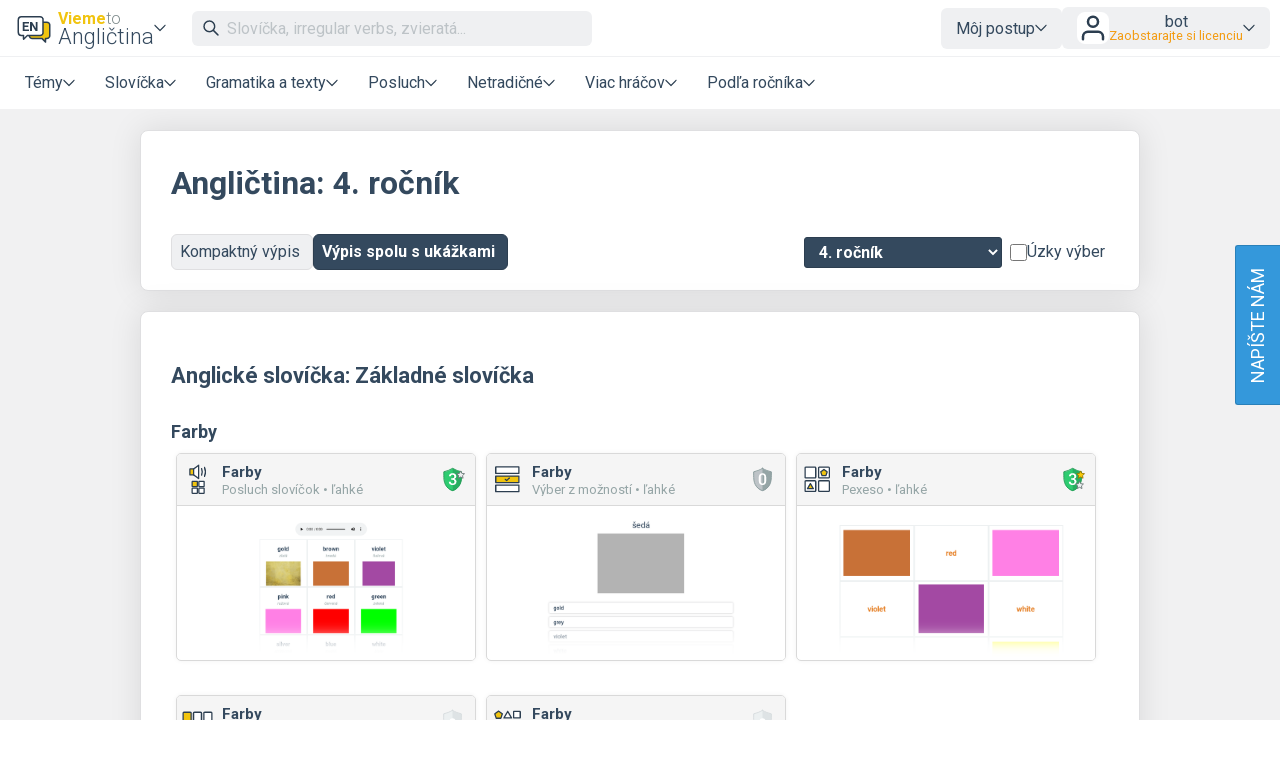

--- FILE ---
content_type: text/html; charset=UTF-8
request_url: https://www.viemepoanglicky.sk/anglictina-4-rocnik
body_size: 24955
content:
<!DOCTYPE html>
<html xmlns="http://www.w3.org/1999/xhtml" xml:lang="sk" lang="sk" dir="ltr" ><head>
    <title>4. ročník – Vieme to</title>
    <meta http-equiv='Content-Type' content='text/html; charset=UTF-8' />
    <meta content='width=device-width, initial-scale=1.0' name='viewport' />    
    <meta property='og:url' content='https://www.viemepoanglicky.sk/anglictina-4-rocnik' />
    <meta property='og:title' content='4. ročník – Vieme to'/>
    <meta property='og:image' content='https://www.umimeto.org/asset/global/ogimage/vieme-og-image.png'>
    <meta property='og:image:type' content='image/png'>
    <link href="https://fonts.googleapis.com/css?family=Roboto:300,300i,400,400i,500,500i,700,700i&amp;subset=latin-ext"
          rel="stylesheet">
    <link href="https://fonts.googleapis.com/css2?family=Noto+Color+Emoji&display=swap" rel="stylesheet">
    <link rel='icon' type='image/png' sizes='192x192' href='https://www.umimeto.org/asset/global/img/subject-logos-bitmap/logo-anglictina.png'>
        <link rel='icon' type='image/png' sizes='32x32' href='https://www.umimeto.org/asset/global/img/subject-logos-bitmap/logo-anglictina-32.png'>
        <link rel='icon' type='image/png' sizes='16x16' href='https://www.umimeto.org/asset/global/img/subject-logos-bitmap/logo-anglictina-16.png'>
        <link rel='apple-touch-icon' type='image/png' href='https://www.umimeto.org/asset/global/img/subject-logos-bitmap/logo-anglictina-180.png'>
    <link rel="stylesheet" type="text/css" href="/css/header.css?d=18-53-37-24-07-2025">
    <link rel="stylesheet" type="text/css" href="/css/content.css?d=12-08-50-04-01-2026">
    <link rel="stylesheet" type="text/css" href="/css/elements.css?d=21-01-27-06-12-2025">
    <link rel="stylesheet" type="text/css" href="/css/footer.css?d=21-10-18-04-03-2025">
    <link rel="stylesheet" type="text/css" href="/css/texting.css?d=12-08-50-04-01-2026">
    <link rel="stylesheet" type="text/css" href="/css/forms.css?d=00-08-02-09-01-2026">
    <link rel="stylesheet" type="text/css" href="/css/dashboards.css?d=11-19-23-15-07-2025">
    <link rel="stylesheet" type="text/css" href="/css/preview.css?d=08-45-47-18-01-2026">
    <link rel="stylesheet" type="text/css" href="/css/writeus.css?d=11-08-17-30-10-2025">
    <link rel="stylesheet" type="text/css" href="/css/new-menu.css?d=15-02-25-20-09-2025">
    <script type="text/javascript" src="/javascript/jquery-3.5.1.min.js"></script>
    <script defer type="text/javascript" src="/javascript/search.js?d=10-25-55-20-01-2026"></script>
    <script defer type="text/javascript" src="/javascript/new-menu.js?d=08-16-55-15-12-2025"></script>

    <script>
  var system_shortcut = 'vpa';  
  var deviceType = 'computer'; var cookieHash = 'cpptrkjyixeytbtfzylkrpfwtxbxhuwk';var user = '1278162';</script>
</head>

<body>
<header>
    <script>var tool_search_page_topic = 'Stránka témy';var tool_search_page_exercise = 'Stránka cvičenia';var tool_search_page = 'Stránka';var tool_search_faq = 'Časté otázky';var tool_search_subject = 'Stránka predmetu';var tool_search_module = 'Výučbový modul';var tool_search_exercise = 'Úloha';var tool_search_printable = 'Materiál na vytlačenie';var tool_search_difficulty = 'úroveň';var tool_search_game = 'Hra';var tool_search_multiplayer = 'Viac hráčov';var final_board_lehka = 'ľahké'; var final_board_stredni = 'stredné'; var final_board_tezka = 'ťažké'; </script>
<!-- NOVÉ MENU -->
<nav class="menu-container ">
  <div class="menu-grid">
    <div class="menu-logo">
      <a class='flex-horizontal ai-center' href='/'><img style='height:36px;' src='https://www.umimeto.org/asset/global/img/logo-anglictina.svg' alt='Vieme po anglicky' /></a><div class='menu-toggler display-only-narrow' type='mobile-subjects'>
        <button class='subject-button' data-href='/'>
        <span class='flex-vertical' style='gap: 4px'>
          <span style='color: var(--yellow); font-weight: bold; font-size: 16px; display: flex; flex-wrap: nowrap; gap: 4px'>Vieme<span style='font-weight: 300; color: #7f8c8d'>to</span></span>
          <span style='white-space: nowrap'>Angličtina</span>
        </span>
        </button>
        </div><div class='menu-dropdown-parent display-only-wide menu-subject-choice'>
        <button class='subject-button' data-href='/'>
        <span class='flex-vertical' style='gap: 4px'>
          <span style='color: var(--yellow); font-weight: bold; font-size: 16px; display: flex; flex-wrap: nowrap; gap: 4px'>Vieme<span style='font-weight: 300; color: #7f8c8d'>to</span></span>
          <span style='white-space: nowrap'>Angličtina</span>
        </span>
        </button>
        <div class='menu-dropdown-content menu-desktop-subjects-list'><div class='two-columns'><a href='https://www.viemeposlovensky.sk/loginSSO2.php?cookieHash=cpptrkjyixeytbtfzylkrpfwtxbxhuwk'><img class='' src='https://www.umimeto.org/asset/global/img/logo-cestina.svg' />Slovenčina</a><a href='https://www.viemematiku.sk/loginSSO2.php?cookieHash=cpptrkjyixeytbtfzylkrpfwtxbxhuwk'><img class='' src='https://www.umimeto.org/asset/global/img/logo-matematika.svg' />Matematika</a><a href='https://www.viemepoanglicky.sk/loginSSO2.php?cookieHash=cpptrkjyixeytbtfzylkrpfwtxbxhuwk'><img class='' src='https://www.umimeto.org/asset/global/img/logo-anglictina.svg' />Angličtina</a><a href='https://www.viemeinformatiku.sk/loginSSO2.php?cookieHash=cpptrkjyixeytbtfzylkrpfwtxbxhuwk'><img class='' src='https://www.umimeto.org/asset/global/img/logo-informatika.svg' />Informatika</a><a href='https://www.viemeponemecky.sk/loginSSO2.php?cookieHash=cpptrkjyixeytbtfzylkrpfwtxbxhuwk'><img class='' src='https://www.umimeto.org/asset/global/img/logo-nemcina.svg' />Nemčina</a><a href='https://www.viemefakty.sk/biologia/loginSSO2.php?cookieHash=cpptrkjyixeytbtfzylkrpfwtxbxhuwk'><img class='' src='https://www.umimeto.org/asset/global/img/logo-biologie.svg' />Biológia</a><a href='https://www.viemefakty.sk/zemepis/loginSSO2.php?cookieHash=cpptrkjyixeytbtfzylkrpfwtxbxhuwk'><img class='' src='https://www.umimeto.org/asset/global/img/logo-zemepis.svg' />Zemepis</a><a href='https://www.viemefakty.sk/chemia/loginSSO2.php?cookieHash=cpptrkjyixeytbtfzylkrpfwtxbxhuwk'><img class='' src='https://www.umimeto.org/asset/global/img/logo-chemie.svg' />Chémia</a><a href='https://www.viemefakty.sk/fyzika/loginSSO2.php?cookieHash=cpptrkjyixeytbtfzylkrpfwtxbxhuwk'><img class='' src='https://www.umimeto.org/asset/global/img/logo-fyzika.svg' />Fyzika</a></div><span class='divider'></span><a href='https://www.viemeto.org'><img class='' src='https://www.umimeto.org/asset/global/img/logo-umime.svg' /><span><span style='font-weight: bold; color: var(--yellow)'>Vieme</span> <span style='font-weight: 300'>to</span> – hlavná stránka</span></a></div></div>    </div>
    <div class="mobile-subjects">
      <div class='two-columns'><a href='https://www.viemeposlovensky.sk/loginSSO2.php?cookieHash=cpptrkjyixeytbtfzylkrpfwtxbxhuwk'><img class='' src='https://www.umimeto.org/asset/global/img/logo-cestina.svg' />Slovenčina</a><a href='https://www.viemematiku.sk/loginSSO2.php?cookieHash=cpptrkjyixeytbtfzylkrpfwtxbxhuwk'><img class='' src='https://www.umimeto.org/asset/global/img/logo-matematika.svg' />Matematika</a><a href='https://www.viemepoanglicky.sk/loginSSO2.php?cookieHash=cpptrkjyixeytbtfzylkrpfwtxbxhuwk'><img class='' src='https://www.umimeto.org/asset/global/img/logo-anglictina.svg' />Angličtina</a><a href='https://www.viemeinformatiku.sk/loginSSO2.php?cookieHash=cpptrkjyixeytbtfzylkrpfwtxbxhuwk'><img class='' src='https://www.umimeto.org/asset/global/img/logo-informatika.svg' />Informatika</a><a href='https://www.viemeponemecky.sk/loginSSO2.php?cookieHash=cpptrkjyixeytbtfzylkrpfwtxbxhuwk'><img class='' src='https://www.umimeto.org/asset/global/img/logo-nemcina.svg' />Nemčina</a><a href='https://www.viemefakty.sk/biologia/loginSSO2.php?cookieHash=cpptrkjyixeytbtfzylkrpfwtxbxhuwk'><img class='' src='https://www.umimeto.org/asset/global/img/logo-biologie.svg' />Biológia</a><a href='https://www.viemefakty.sk/zemepis/loginSSO2.php?cookieHash=cpptrkjyixeytbtfzylkrpfwtxbxhuwk'><img class='' src='https://www.umimeto.org/asset/global/img/logo-zemepis.svg' />Zemepis</a><a href='https://www.viemefakty.sk/chemia/loginSSO2.php?cookieHash=cpptrkjyixeytbtfzylkrpfwtxbxhuwk'><img class='' src='https://www.umimeto.org/asset/global/img/logo-chemie.svg' />Chémia</a><a href='https://www.viemefakty.sk/fyzika/loginSSO2.php?cookieHash=cpptrkjyixeytbtfzylkrpfwtxbxhuwk'><img class='' src='https://www.umimeto.org/asset/global/img/logo-fyzika.svg' />Fyzika</a></div><span class='divider'></span><a href='https://www.viemeto.org'><img class='' src='https://www.umimeto.org/asset/global/img/logo-umime.svg' /><span><span style='font-weight: bold; color: var(--yellow)'>Vieme</span> <span style='font-weight: 300'>to</span> – hlavná stránka</span></a>    </div>
    <div class="search">
      <span class="display-only-wide">
              <div class="search-field">
        <div class="search-field-inside">
          <img id="search-go" class="svg-icon" src="https://www.umimeto.org/asset/global/img/icons-umime/search.svg" />
          <input id="header-search-input" class="search-input" type="text" placeholder="Slovíčka, irregular verbs, zvieratá..." autofocusa />
          <button id="search-remove"><img  class="svg-icon" src="https://www.umimeto.org/asset/global/img/icons-umime/remove.svg" /></button>
        </div>
        <div id="header-search-results" class="search-results">
        </div>
      </div>      </span>
    </div>
    <div class="mobile-icons-search-hamburger">
      <button id='menu-search-icon'><img src='https://www.umimeto.org/asset/global/img/icons-umime/search.svg' /></button>      <span class='flex-horizontal ai-center hamburger-avatar'><img src='https://www.umimeto.org/asset/global/img/icons-umime/user.svg' /></span><a class='menu-toggler' type='hamburger'><img src='https://www.umimeto.org/asset/global/img/icons-umime/menu-burger.svg'></a>    </div>
    <div class="user-items-account">
      
 <div class='menu-dropdown-parent'>
 <button>Môj postup</button>
 <div class='menu-dropdown-content'><a href='/personal-recommendation'><img class='svg-icon' src='https://www.umimeto.org/asset/global/img/icons-umime/repeat.svg'> Odporúčania</a><a href='/personal-reinforce'><img class='svg-icon' src='https://www.umimeto.org/asset/global/img/icons-umime/rec-strenghten.svg'> Na zopakovanie</a><a href='/personal-mistakes'><img class='svg-icon' src='https://www.umimeto.org/asset/global/img/icons-umime/mistakes.svg'> Nedávne chyby</a>
 </div>
 </div> 
           <div class="menu-dropdown-parent">
      <button class='login-button'>
        <img style="height: 32px; background-color:white; border-radius: var(--unit); padding: 1px" src="https://www.umimeto.org/asset/global/img/icons-umime/user.svg" />

        <span>
        <span>bot</span>
        <span class='menu-text small orange'>Zaobstarajte si licenciu</span>        </span>
      </button>

      <div class="menu-dropdown-content right">
        <a class='to-central' href="https://www.viemeto.org/account-settings">
          <img class="svg-icon" src="https://www.umimeto.org/asset/global/img/icons-umime/user_dark.svg">
          Môj účet        </a>
        <a href="/profile/1278162">
          <img class="svg-icon" src="https://www.umimeto.org/asset/global/img/icons-umime/icon-stats.svg">
          Moja aktivita        </a>
        <a class='to-central' href="https://www.viemeto.org/index.php?p=account-licence-activation-new">
          <img class="svg-icon" src="https://www.umimeto.org/asset/global/img/icons-umime/star_alone.svg">
          Aktivácia licencie        </a>

        <a class="to-central" href="https://www.viemeto.org/student-class-overview">
          <img class="svg-icon" src="https://www.umimeto.org/asset/global/img/icons-umime/class_var2_add.svg">
          Pripojenie žiaka do triedy        </a>

        <a class='to-central' href='https://www.viemeto.org/licence-personal-info'><img class='svg-icon' src='https://www.umimeto.org/asset/global/img/icons-umime/calendar.svg'>Zaobstarajte si licenciu</a>
        
        <span class="divider"></span>
        <a href="/logoutAll.php">
          <img class="svg-icon" src="https://www.umimeto.org/asset/global/img/icons-umime/icon-logout.svg">
          Odhlásiť sa        </a>
      </div>
    </div>
  
    </div>
    <div class="regular-sections">
      
    <div class='menu-dropdown-parent'>
      <button class="toggler-button" class='menu-text'>Témy</button>
    <div class='menu-dropdown-content'>      
      <a href='/anglicke-slovicka'><img style='height:25px;' class='' src='https://www.umimeto.org/asset/system/ua/img/kc-icon/kc-icon-slovicka.svg' alt='Anglické slovíčka' />Anglické slovíčka</a><a href='/grammar'><img style='height:25px;' class='' src='https://www.umimeto.org/asset/system/ua/img/kc-icon/kc-icon-gramatika.svg' alt='Grammar' />Grammar</a><a href='/anglictina-citanie-posluch'><img style='height:25px;' class='' src='https://www.umimeto.org/asset/system/ua/img/kc-icon/kc-icon-cteni-poslech.svg' alt='Čítanie a posluch' />Čítanie a posluch</a><div class='divider'></div>      <a href="/dashboard-topic-overview">Všetky témy</a>
      <a href="/dashboard-news">Novinky</a>
    </div>
    </div>

  
      <div class='menu-dropdown-parent'>
          <button class='menu-text'>Slovíčka</button>
          
        <div class='menu-dropdown-content'><a  href='/slovicka'><img src='https://www.umimeto.org/asset/global/img/exercise-icons/icon-otazky-19.svg' alt='Výber z možností'>Výber z možností</a><a  href='/pexeso'><img src='https://www.umimeto.org/asset/global/img/exercise-icons/icon-pexeso-23.svg' alt='Pexeso'>Pexeso</a><a  href='/hlaskovani'><img src='https://www.umimeto.org/asset/global/img/exercise-icons/icon-hlaskovani-64.svg' alt='Hláskovanie'>Hláskovanie</a><a  href='/prekladatel'><img src='https://www.umimeto.org/asset/global/img/exercise-icons/icon-prekladatel-14.svg' alt='Prekladateľ'>Prekladateľ</a><a  href='/presuvanie'><img src='https://www.umimeto.org/asset/global/img/exercise-icons/icon-presouvani-62.svg' alt='Presúvanie'>Presúvanie</a><a  href='/doplnovani-slovicek'><img src='https://www.umimeto.org/asset/global/img/exercise-icons/icon-fillin-60.svg' alt='Slovíčka vo vetách'>Slovíčka vo vetách</a><a  href='/krizovky'><img src='https://www.umimeto.org/asset/global/img/exercise-icons/icon-krizovky-55.svg' alt='Krížovky'>Krížovky</a><a  href='/scrabble'><img src='https://www.umimeto.org/asset/global/img/exercise-icons/icon-presmycky-56.svg' alt='Prešmyčky'>Prešmyčky</a><a  href='/oznacovani'><img src='https://www.umimeto.org/asset/global/img/exercise-icons/icon-oznacovani-73.svg' alt='Označovanie'>Označovanie</a>
        </div>
      </div>
      <div class='menu-dropdown-parent'>
          <button class='menu-text'>Gramatika a texty</button>
          
        <div class='menu-dropdown-content'><a  href='/rozhodovacka'><img src='https://www.umimeto.org/asset/global/img/exercise-icons/icon-rozh-26.svg' alt='Rozhodovačka'>Rozhodovačka</a><a  href='/stavba-viet'><img src='https://www.umimeto.org/asset/global/img/exercise-icons/icon-vety-20.svg' alt='Stavba viet'>Stavba viet</a><a  href='/vpisovanie'><img src='https://www.umimeto.org/asset/global/img/exercise-icons/icon-vpis-22.svg' alt='Vpisovanie'>Vpisovanie</a><a  href='/porozumeni'><img src='https://www.umimeto.org/asset/global/img/exercise-icons/icon-cteni-46.svg' alt='Čítanie s porozumením'>Čítanie s porozumením</a><a  href='/diktaty'><img src='https://www.umimeto.org/asset/global/img/exercise-icons/icon-diktaty-3.svg' alt='Doplňovanie textu'>Doplňovanie textu</a><a  href='/chat'><img src='https://www.umimeto.org/asset/global/img/exercise-icons/icon-chat-41.svg' alt='Krok za krokom'>Krok za krokom</a><a  href='/rozradovacka'><img src='https://www.umimeto.org/asset/global/img/exercise-icons/icon-rozraz-11.svg' alt='Rozraďovačka'>Rozraďovačka</a><a  href='/vtipy'><img src='https://www.umimeto.org/asset/global/img/exercise-icons/icon-vtipy-6.svg' alt='Anglické vtipy'>Anglické vtipy</a>
        </div>
      </div>
      <div class='menu-dropdown-parent'>
          <button class='menu-text'>Posluch</button>
          
        <div class='menu-dropdown-content'><a  href='/posluch-slovicok'><img src='https://www.umimeto.org/asset/global/img/exercise-icons/icon-pickone-50.svg' alt='Posluch slovíčok'>Posluch slovíčok</a><a  href='/posluch'><img src='https://www.umimeto.org/asset/global/img/exercise-icons/icon-poslech-32.svg' alt='Posluch viet'>Posluch viet</a><a  href='/poslech-s-porozumenim'><img src='https://www.umimeto.org/asset/global/img/exercise-icons/icon-cteni2-61.svg' alt='Posluch s porozumením'>Posluch s porozumením</a>
        </div>
      </div>
      <div class='menu-dropdown-parent'>
          <button class='menu-text'>Netradičné</button>
          
        <div class='menu-dropdown-content'><a  href='/roboti'><img src='https://www.umimeto.org/asset/global/img/exercise-icons/icon-roboti-7.svg' alt='Roboti'>Roboti</a><a  href='/strielecka'><img src='https://www.umimeto.org/asset/global/img/exercise-icons/icon-strilecka-8.svg' alt='Strieľačka'>Strieľačka</a><a  href='/tetris'><img src='https://www.umimeto.org/asset/global/img/exercise-icons/icon-tetris-9.svg' alt='Tetris'>Tetris</a><a  href='/priserky-prehled'><img src='https://www.umimeto.org/asset/global/img/exercise-icons/icon-priserky-16.svg' alt='Príšerky'>Príšerky</a>
        </div>
      </div>
      <div class='menu-dropdown-parent'>
          <button class='menu-text'>Viac hráčov</button>
          
        <div class='menu-dropdown-content'><a  href='/odkryvacka'><img src='https://www.umimeto.org/asset/global/img/exercise-icons/icon-odkryvacka-51.svg' alt='Odkrývačka'>Odkrývačka</a><a  href='/preteky'><img src='https://www.umimeto.org/asset/global/img/exercise-icons/icon-zavody-10.svg' alt='Preteky'>Preteky</a><a  href='/uzemia'><img src='https://www.umimeto.org/asset/global/img/exercise-icons/icon-uzemicka-18.svg' alt='Územia'>Územia</a><a  href='/timovka'><img src='https://www.umimeto.org/asset/global/img/exercise-icons/icon-tymovka-12.svg' alt='Tímovka'>Tímovka</a><a  href='/hadani-a-malovani'><img src='https://www.umimeto.org/asset/global/img/exercise-icons/icon-hadani-malovani-65.svg' alt='Hádanie a maľovanie'>Hádanie a maľovanie</a>
        </div>
      </div><div class='menu-dropdown-parent'>
              <button class='menu-text'>Podľa ročníka</button>
              
            <div class='menu-dropdown-content'><a href='/anglictina-2-rocnik'>2. ročník</a><a href='/anglictina-3-rocnik'>3. ročník</a><a href='/anglictina-4-rocnik'>4. ročník</a><a href='/anglictina-5-rocnik'>5. ročník</a><a href='/anglictina-6-rocnik'>6. ročník</a><a href='/anglictina-7-rocnik'>7. ročník</a><a href='/anglictina-8-rocnik'>8. ročník</a><a href='/anglictina-9-rocnik'>9. ročník</a><a href='/anglictina-stredna-skola-1'>1. stredná škola</a><a href='/anglictina-stredna-skola-2'>2. stredná škola</a><a href='/anglictina-stredna-skola-3'>3. stredná škola</a><a href='/anglictina-stredna-skola-4'>4. stredná škola</a></div></div>
    </div>
    <div class="writeus">
      <a class='napiste-nam-mobile' href='javascript:void(0)'>Napíšte nám</a>    </div>
  </div>
</nav>

<div class='overlayLayerSearch'><div class='flex-horizontal jc-flex-start ai-center nowrap'><img style='margin:5px; height:32px;' src='https://www.umimeto.org/asset/global/img/logo-anglictina.svg' /><input autocomplete='off' id='page-search-input-mobile' class='search-input' type='text' placeholder='Slovíčka, irregular verbs, zvieratá...' autofocus /><span id='mobile-search-cancel' style='padding:7px 7px; background-color:white;'><img style='margin:10px; height:16px;' class='svg-icon' src= 'https://www.umimeto.org/asset/global/img/icons-umime/remove.svg' /></span></div><div id='page-search-results-mobile' class='search-results'></div></div></header>

<div id='content'>
            
<style>
#content .recommendation-box{
  width: 220px;  
}

.content-stripe{
  background-image: url('https://www.umimeto.org/asset/global/img/kniha.png');
  background-position:left bottom;
  background-repeat: no-repeat;
  padding-bottom: 250px;
  max-width: 1010px;
}
</style>

<script type="text/javascript" src="/javascript/segment-redirect.js?t=21-10-15-04-03-2025"></script>
<script type="text/javascript" src="/javascript/badge-buttons.js?t=22-24-12-08-10-2025"></script>
<script>
var deviceType = 'computer';
</script>

<script>
$(function() {
    $(document).on((deviceType == 'tablet' || deviceType == 'phone') ? 'touchstart' : 'click','.preview-box',(function(){  gtag('event', 'click', {'event_category': 'Dashboard class: preview box','event_label': 'Dashboard class: preview box'}); }));    
});
</script>







<div class="content-stripe">



  <div class="content-box">
  <div class=''><h1 class='mt-2'>Angličtina: 4. ročník</h1></div><div class='d-grid grid-2 gap-2 mt-3'><span class='segmentWrapper wrap sm-jc-center'><a class='segment left ' href='/anglictina-detail-4-rocnik'>Kompaktný výpis&nbsp;</a><a class='segment right selected right' href='/anglictina-preview-4-rocnik'>Výpis spolu s ukážkami&nbsp;</a></span><div class='flex-horizontal ai-center jc-flex-end sm-jc-center'><div class='flex-horizontal ai-center gap-2 filter-by-grade wrap'><div class='segment-vertical-layout'><select id='select-segment' class='select-segment selected'><option value='anglictina-preview-2-rocnik'>2. ročník</option><option value='anglictina-preview-3-rocnik'>3. ročník</option><option selected>4. ročník</option><option value='anglictina-preview-5-rocnik'>5. ročník</option><option value='anglictina-preview-6-rocnik'>6. ročník</option><option value='anglictina-preview-7-rocnik'>7. ročník</option><option value='anglictina-preview-8-rocnik'>8. ročník</option><option value='anglictina-preview-9-rocnik'>9. ročník</option><option value='anglictina-preview-stredna-skola-1'>1. stredná škola</option><option value='anglictina-preview-stredna-skola-2'>2. stredná škola</option><option value='anglictina-preview-stredna-skola-3'>3. stredná škola</option><option value='anglictina-preview-stredna-skola-4'>4. stredná škola</option></select><span class=''><span class='checknew'><input type='checkbox' name='checkbox-strict' id='checkbox-strict' value='1' ><label for='checkbox-strict' style='white-space: nowrap'>Úzky výber</label></span></span></div></div></div></div>  </div>

  



  <div class="exercises">

<div id='kc-4' class='content-box'><h2>Anglické slovíčka: Základné slovíčka</h2><h3>Farby</h3><div class='flex-horizontal jc-flex-start ai-flex-start wrap'><span><a class='preview-box-png' href='https://www.viemepoanglicky.sk/posluch-slovicok-colors-1-uroven'><span class='upper-bar line'><span class='flex-horizontal jc-flex-start ai-center'><img src='https://www.umimeto.org/asset/global/img/exercise-icons/icon-pickone-50.svg' alt='Posluch slovíčok' /><span><h3>Farby</h3><p>Posluch slovíčok •&nbsp;ľahké </p></span></span><medal class='medium'><img src='https://www.umimeto.org/asset/global/img/badges/shield-3-candidate.svg' alt=''/></medal></span><img src='https://www.viemeto.org/asset/system/vpa/previews/exercise-50/ps_preview_2108.png' onerror="this.onerror=null; this.src='https://www.umimeto.org/asset/global/img/preview-placeholder.png'" alt='Farby' /></a></span> <span><a class='preview-box-png' href='https://www.viemepoanglicky.sk/slovicka-colors-1-uroven'><span class='upper-bar line'><span class='flex-horizontal jc-flex-start ai-center'><img src='https://www.umimeto.org/asset/global/img/exercise-icons/icon-otazky-19.svg' alt='Výber z možností' /><span><h3>Farby</h3><p>Výber z možností •&nbsp;ľahké </p></span></span><medal class='medium'><img src='https://www.umimeto.org/asset/global/img/badges/shield-0.svg' alt=''/></medal></span><img src='https://www.viemeto.org/asset/system/vpa/previews/exercise-19/ps_preview_160.png' onerror="this.onerror=null; this.src='https://www.umimeto.org/asset/global/img/preview-placeholder.png'" alt='Farby' /></a></span> <span><a class='preview-box-png' href='https://www.viemepoanglicky.sk/pexeso-colors-1-uroven'><span class='upper-bar line'><span class='flex-horizontal jc-flex-start ai-center'><img src='https://www.umimeto.org/asset/global/img/exercise-icons/icon-pexeso-23.svg' alt='Pexeso' /><span><h3>Farby</h3><p>Pexeso •&nbsp;ľahké </p></span></span><medal class='medium'><img src='https://www.umimeto.org/asset/global/img/badges/shield-3-1-candidate.svg' alt=''/></medal></span><img src='https://www.viemeto.org/asset/system/vpa/previews/exercise-23/ps_preview_2240.png' onerror="this.onerror=null; this.src='https://www.umimeto.org/asset/global/img/preview-placeholder.png'" alt='Farby' /></a></span> <span><a class='preview-box-png' href='https://www.viemepoanglicky.sk/hlaskovanie-colors-1-uroven'><span class='upper-bar line'><span class='flex-horizontal jc-flex-start ai-center'><img src='https://www.umimeto.org/asset/global/img/exercise-icons/icon-hlaskovani-64.svg' alt='Hláskovanie' /><span><h3>Farby</h3><p>Hláskovanie •&nbsp;ľahké </p></span></span><medal class='medium'><img src='https://www.umimeto.org/asset/global/img/badges/shield-inactive.svg' alt=''/></medal></span><img src='https://www.viemeto.org/asset/system/vpa/previews/exercise-64/ps_preview_2896.png' onerror="this.onerror=null; this.src='https://www.umimeto.org/asset/global/img/preview-placeholder.png'" alt='Farby' /></a></span> <span><a class='preview-box-png' href='https://www.viemepoanglicky.sk/prekladatel-colors-1-uroven'><span class='upper-bar line'><span class='flex-horizontal jc-flex-start ai-center'><img src='https://www.umimeto.org/asset/global/img/exercise-icons/icon-prekladatel-14.svg' alt='Prekladateľ' /><span><h3>Farby</h3><p>Prekladateľ •&nbsp;ľahké </p></span></span><medal class='medium'><img src='https://www.umimeto.org/asset/global/img/badges/shield-inactive.svg' alt=''/></medal></span><img src='https://www.viemeto.org/asset/system/vpa/previews/exercise-14/ps_preview_1343.png' onerror="this.onerror=null; this.src='https://www.umimeto.org/asset/global/img/preview-placeholder.png'" alt='Farby' /></a></span></div><h3>Tvary a telesá</h3><div class='flex-horizontal jc-flex-start ai-flex-start wrap'><span><a class='preview-box-png' href='https://www.viemepoanglicky.sk/posluch-slovicok-shapes-2-uroven'><span class='upper-bar line'><span class='flex-horizontal jc-flex-start ai-center'><img src='https://www.umimeto.org/asset/global/img/exercise-icons/icon-pickone-50.svg' alt='Posluch slovíčok' /><span><h3>Tvary a telesá</h3><p>Posluch slovíčok •&nbsp;stredné </p></span></span><medal class='medium'><img src='https://www.umimeto.org/asset/global/img/badges/shield-inactive.svg' alt=''/></medal></span><img src='https://www.viemeto.org/asset/system/vpa/previews/exercise-50/ps_preview_2002.png' onerror="this.onerror=null; this.src='https://www.umimeto.org/asset/global/img/preview-placeholder.png'" alt='Tvary a telesá' /></a></span> <span><a class='preview-box-png' href='https://www.viemepoanglicky.sk/slovicka-shapes-2-uroven'><span class='upper-bar line'><span class='flex-horizontal jc-flex-start ai-center'><img src='https://www.umimeto.org/asset/global/img/exercise-icons/icon-otazky-19.svg' alt='Výber z možností' /><span><h3>Tvary a telesá</h3><p>Výber z možností •&nbsp;stredné </p></span></span><medal class='medium'><img src='https://www.umimeto.org/asset/global/img/badges/shield-2.svg' alt=''/></medal></span><img src='https://www.viemeto.org/asset/system/vpa/previews/exercise-19/ps_preview_165.png' onerror="this.onerror=null; this.src='https://www.umimeto.org/asset/global/img/preview-placeholder.png'" alt='Tvary a telesá' /></a></span> <span><a class='preview-box-png' href='https://www.viemepoanglicky.sk/pexeso-shapes-2-uroven'><span class='upper-bar line'><span class='flex-horizontal jc-flex-start ai-center'><img src='https://www.umimeto.org/asset/global/img/exercise-icons/icon-pexeso-23.svg' alt='Pexeso' /><span><h3>Tvary a telesá</h3><p>Pexeso •&nbsp;stredné </p></span></span><medal class='medium'><img src='https://www.umimeto.org/asset/global/img/badges/shield-inactive.svg' alt=''/></medal></span><img src='https://www.viemeto.org/asset/system/vpa/previews/exercise-23/ps_preview_2245.png' onerror="this.onerror=null; this.src='https://www.umimeto.org/asset/global/img/preview-placeholder.png'" alt='Tvary a telesá' /></a></span></div><h3>Čísla</h3><div class='flex-horizontal jc-flex-start ai-flex-start wrap'><span><a class='preview-box-png' href='https://www.viemepoanglicky.sk/posluch-slovicok-numbers-1-uroven'><span class='upper-bar line'><span class='flex-horizontal jc-flex-start ai-center'><img src='https://www.umimeto.org/asset/global/img/exercise-icons/icon-pickone-50.svg' alt='Posluch slovíčok' /><span><h3>Čísla</h3><p>Posluch slovíčok •&nbsp;ľahké </p></span></span><medal class='medium'><img src='https://www.umimeto.org/asset/global/img/badges/shield-inactive.svg' alt=''/></medal></span><img src='https://www.viemeto.org/asset/system/vpa/previews/exercise-50/ps_preview_2000.png' onerror="this.onerror=null; this.src='https://www.umimeto.org/asset/global/img/preview-placeholder.png'" alt='Čísla' /></a></span> <span><a class='preview-box-png' href='https://www.viemepoanglicky.sk/posluch-slovicok-numbers-2-uroven'><span class='upper-bar line'><span class='flex-horizontal jc-flex-start ai-center'><img src='https://www.umimeto.org/asset/global/img/exercise-icons/icon-pickone-50.svg' alt='Posluch slovíčok' /><span><h3>Čísla</h3><p>Posluch slovíčok •&nbsp;stredné </p></span></span><medal class='medium'><img src='https://www.umimeto.org/asset/global/img/badges/shield-inactive.svg' alt=''/></medal></span><img src='https://www.viemeto.org/asset/system/vpa/previews/exercise-50/ps_preview_1771.png' onerror="this.onerror=null; this.src='https://www.umimeto.org/asset/global/img/preview-placeholder.png'" alt='Čísla' /></a></span> <span><a class='preview-box-png' href='https://www.viemepoanglicky.sk/slovicka-numbers-1-uroven'><span class='upper-bar line'><span class='flex-horizontal jc-flex-start ai-center'><img src='https://www.umimeto.org/asset/global/img/exercise-icons/icon-otazky-19.svg' alt='Výber z možností' /><span><h3>Čísla</h3><p>Výber z možností •&nbsp;ľahké </p></span></span><medal class='medium'><img src='https://www.umimeto.org/asset/global/img/badges/shield-2.svg' alt=''/></medal></span><img src='https://www.viemeto.org/asset/system/vpa/previews/exercise-19/ps_preview_161.png' onerror="this.onerror=null; this.src='https://www.umimeto.org/asset/global/img/preview-placeholder.png'" alt='Čísla' /></a></span> <span><a class='preview-box-png' href='https://www.viemepoanglicky.sk/slovicka-numbers-2-uroven'><span class='upper-bar line'><span class='flex-horizontal jc-flex-start ai-center'><img src='https://www.umimeto.org/asset/global/img/exercise-icons/icon-otazky-19.svg' alt='Výber z možností' /><span><h3>Čísla</h3><p>Výber z možností •&nbsp;stredné </p></span></span><medal class='medium'><img src='https://www.umimeto.org/asset/global/img/badges/shield-inactive.svg' alt=''/></medal></span><img src='https://www.viemeto.org/asset/system/vpa/previews/exercise-19/ps_preview_162.png' onerror="this.onerror=null; this.src='https://www.umimeto.org/asset/global/img/preview-placeholder.png'" alt='Čísla' /></a></span> <span><a class='preview-box-png' href='https://www.viemepoanglicky.sk/pexeso-numbers-1-uroven'><span class='upper-bar line'><span class='flex-horizontal jc-flex-start ai-center'><img src='https://www.umimeto.org/asset/global/img/exercise-icons/icon-pexeso-23.svg' alt='Pexeso' /><span><h3>Čísla</h3><p>Pexeso •&nbsp;ľahké </p></span></span><medal class='medium'><img src='https://www.umimeto.org/asset/global/img/badges/shield-inactive.svg' alt=''/></medal></span><img src='https://www.viemeto.org/asset/system/vpa/previews/exercise-23/ps_preview_2241.png' onerror="this.onerror=null; this.src='https://www.umimeto.org/asset/global/img/preview-placeholder.png'" alt='Čísla' /></a></span> <span><a class='preview-box-png' href='https://www.viemepoanglicky.sk/pexeso-numbers-2-uroven'><span class='upper-bar line'><span class='flex-horizontal jc-flex-start ai-center'><img src='https://www.umimeto.org/asset/global/img/exercise-icons/icon-pexeso-23.svg' alt='Pexeso' /><span><h3>Čísla</h3><p>Pexeso •&nbsp;stredné </p></span></span><medal class='medium'><img src='https://www.umimeto.org/asset/global/img/badges/shield-inactive.svg' alt=''/></medal></span><img src='https://www.viemeto.org/asset/system/vpa/previews/exercise-23/ps_preview_2242.png' onerror="this.onerror=null; this.src='https://www.umimeto.org/asset/global/img/preview-placeholder.png'" alt='Čísla' /></a></span> <span><a class='preview-box-png' href='https://www.viemepoanglicky.sk/hlaskovanie-numbers-1-uroven'><span class='upper-bar line'><span class='flex-horizontal jc-flex-start ai-center'><img src='https://www.umimeto.org/asset/global/img/exercise-icons/icon-hlaskovani-64.svg' alt='Hláskovanie' /><span><h3>Čísla</h3><p>Hláskovanie •&nbsp;ľahké </p></span></span><medal class='medium'><img src='https://www.umimeto.org/asset/global/img/badges/shield-inactive.svg' alt=''/></medal></span><img src='https://www.viemeto.org/asset/system/vpa/previews/exercise-64/ps_preview_2897.png' onerror="this.onerror=null; this.src='https://www.umimeto.org/asset/global/img/preview-placeholder.png'" alt='Čísla' /></a></span> <span><a class='preview-box-png' href='https://www.viemepoanglicky.sk/hlaskovanie-numbers-2-uroven'><span class='upper-bar line'><span class='flex-horizontal jc-flex-start ai-center'><img src='https://www.umimeto.org/asset/global/img/exercise-icons/icon-hlaskovani-64.svg' alt='Hláskovanie' /><span><h3>Čísla</h3><p>Hláskovanie •&nbsp;stredné </p></span></span><medal class='medium'><img src='https://www.umimeto.org/asset/global/img/badges/shield-inactive.svg' alt=''/></medal></span><img src='https://www.viemeto.org/asset/system/vpa/previews/exercise-64/ps_preview_2898.png' onerror="this.onerror=null; this.src='https://www.umimeto.org/asset/global/img/preview-placeholder.png'" alt='Čísla' /></a></span> <span><a class='preview-box-png' href='https://www.viemepoanglicky.sk/prekladatel-numbers-1-uroven'><span class='upper-bar line'><span class='flex-horizontal jc-flex-start ai-center'><img src='https://www.umimeto.org/asset/global/img/exercise-icons/icon-prekladatel-14.svg' alt='Prekladateľ' /><span><h3>Čísla</h3><p>Prekladateľ •&nbsp;ľahké </p></span></span><medal class='medium'><img src='https://www.umimeto.org/asset/global/img/badges/shield-inactive.svg' alt=''/></medal></span><img src='https://www.viemeto.org/asset/system/vpa/previews/exercise-14/ps_preview_1344.png' onerror="this.onerror=null; this.src='https://www.umimeto.org/asset/global/img/preview-placeholder.png'" alt='Čísla' /></a></span> <span><a class='preview-box-png' href='https://www.viemepoanglicky.sk/prekladatel-numbers-2-uroven'><span class='upper-bar line'><span class='flex-horizontal jc-flex-start ai-center'><img src='https://www.umimeto.org/asset/global/img/exercise-icons/icon-prekladatel-14.svg' alt='Prekladateľ' /><span><h3>Čísla</h3><p>Prekladateľ •&nbsp;stredné </p></span></span><medal class='medium'><img src='https://www.umimeto.org/asset/global/img/badges/shield-inactive.svg' alt=''/></medal></span><img src='https://www.viemeto.org/asset/system/vpa/previews/exercise-14/ps_preview_1345.png' onerror="this.onerror=null; this.src='https://www.umimeto.org/asset/global/img/preview-placeholder.png'" alt='Čísla' /></a></span></div><h3>Radové číslovky</h3><div class='flex-horizontal jc-flex-start ai-flex-start wrap'><span><a class='preview-box-png' href='https://www.viemepoanglicky.sk/vpisovacka-ordinal-numbers-2-uroven'><span class='upper-bar line'><span class='flex-horizontal jc-flex-start ai-center'><img src='https://www.umimeto.org/asset/global/img/exercise-icons/icon-vpis-22.svg' alt='Vpisovanie' /><span><h3>Radové číslovky</h3><p>Vpisovanie •&nbsp;stredné </p></span></span><medal class='medium'><img src='https://www.umimeto.org/asset/global/img/badges/shield-inactive.svg' alt=''/></medal></span><img src='https://www.viemeto.org/asset/system/vpa/previews/exercise-22/ps_preview_2627.png' onerror="this.onerror=null; this.src='https://www.umimeto.org/asset/global/img/preview-placeholder.png'" alt='Radové číslovky' /></a></span></div><h3>Čas: mesiace</h3><div class='flex-horizontal jc-flex-start ai-flex-start wrap'><span><a class='preview-box-png' href='https://www.viemepoanglicky.sk/posluch-slovicok-time-months-1-uroven'><span class='upper-bar line'><span class='flex-horizontal jc-flex-start ai-center'><img src='https://www.umimeto.org/asset/global/img/exercise-icons/icon-pickone-50.svg' alt='Posluch slovíčok' /><span><h3>Čas: mesiace</h3><p>Posluch slovíčok •&nbsp;ľahké </p></span></span><medal class='medium'><img src='https://www.umimeto.org/asset/global/img/badges/shield-inactive.svg' alt=''/></medal></span><img src='https://www.viemeto.org/asset/system/vpa/previews/exercise-50/ps_preview_2001.png' onerror="this.onerror=null; this.src='https://www.umimeto.org/asset/global/img/preview-placeholder.png'" alt='Čas: mesiace' /></a></span> <span><a class='preview-box-png' href='https://www.viemepoanglicky.sk/slovicka-time-months-1-uroven'><span class='upper-bar line'><span class='flex-horizontal jc-flex-start ai-center'><img src='https://www.umimeto.org/asset/global/img/exercise-icons/icon-otazky-19.svg' alt='Výber z možností' /><span><h3>Čas: mesiace</h3><p>Výber z možností •&nbsp;ľahké </p></span></span><medal class='medium'><img src='https://www.umimeto.org/asset/global/img/badges/shield-2.svg' alt=''/></medal></span><img src='https://www.viemeto.org/asset/system/vpa/previews/exercise-19/ps_preview_163.png' onerror="this.onerror=null; this.src='https://www.umimeto.org/asset/global/img/preview-placeholder.png'" alt='Čas: mesiace' /></a></span> <span><a class='preview-box-png' href='https://www.viemepoanglicky.sk/pexeso-time-months-1-uroven'><span class='upper-bar line'><span class='flex-horizontal jc-flex-start ai-center'><img src='https://www.umimeto.org/asset/global/img/exercise-icons/icon-pexeso-23.svg' alt='Pexeso' /><span><h3>Čas: mesiace</h3><p>Pexeso •&nbsp;ľahké </p></span></span><medal class='medium'><img src='https://www.umimeto.org/asset/global/img/badges/shield-inactive.svg' alt=''/></medal></span><img src='https://www.viemeto.org/asset/system/vpa/previews/exercise-23/ps_preview_2243.png' onerror="this.onerror=null; this.src='https://www.umimeto.org/asset/global/img/preview-placeholder.png'" alt='Čas: mesiace' /></a></span> <span><a class='preview-box-png' href='https://www.viemepoanglicky.sk/hlaskovanie-time-months-1-uroven'><span class='upper-bar line'><span class='flex-horizontal jc-flex-start ai-center'><img src='https://www.umimeto.org/asset/global/img/exercise-icons/icon-hlaskovani-64.svg' alt='Hláskovanie' /><span><h3>Čas: mesiace</h3><p>Hláskovanie •&nbsp;ľahké </p></span></span><medal class='medium'><img src='https://www.umimeto.org/asset/global/img/badges/shield-inactive.svg' alt=''/></medal></span><img src='https://www.viemeto.org/asset/system/vpa/previews/exercise-64/ps_preview_2899.png' onerror="this.onerror=null; this.src='https://www.umimeto.org/asset/global/img/preview-placeholder.png'" alt='Čas: mesiace' /></a></span> <span><a class='preview-box-png' href='https://www.viemepoanglicky.sk/prekladatel-time-months-1-uroven'><span class='upper-bar line'><span class='flex-horizontal jc-flex-start ai-center'><img src='https://www.umimeto.org/asset/global/img/exercise-icons/icon-prekladatel-14.svg' alt='Prekladateľ' /><span><h3>Čas: mesiace</h3><p>Prekladateľ •&nbsp;ľahké </p></span></span><medal class='medium'><img src='https://www.umimeto.org/asset/global/img/badges/shield-inactive.svg' alt=''/></medal></span><img src='https://www.viemeto.org/asset/system/vpa/previews/exercise-14/ps_preview_1346.png' onerror="this.onerror=null; this.src='https://www.umimeto.org/asset/global/img/preview-placeholder.png'" alt='Čas: mesiace' /></a></span></div><h3>Čas: dni, týždne, roky</h3><div class='flex-horizontal jc-flex-start ai-flex-start wrap'><span><a class='preview-box-png' href='https://www.viemepoanglicky.sk/posluch-slovicok-time-other-1-uroven'><span class='upper-bar line'><span class='flex-horizontal jc-flex-start ai-center'><img src='https://www.umimeto.org/asset/global/img/exercise-icons/icon-pickone-50.svg' alt='Posluch slovíčok' /><span><h3>Čas: dni, týždne, roky</h3><p>Posluch slovíčok •&nbsp;ľahké </p></span></span><medal class='medium'><img src='https://www.umimeto.org/asset/global/img/badges/shield-inactive.svg' alt=''/></medal></span><img src='https://www.viemeto.org/asset/system/vpa/previews/exercise-50/ps_preview_1936.png' onerror="this.onerror=null; this.src='https://www.umimeto.org/asset/global/img/preview-placeholder.png'" alt='Čas: dni, týždne, roky' /></a></span> <span><a class='preview-box-png' href='https://www.viemepoanglicky.sk/slovicka-time-other-1-uroven'><span class='upper-bar line'><span class='flex-horizontal jc-flex-start ai-center'><img src='https://www.umimeto.org/asset/global/img/exercise-icons/icon-otazky-19.svg' alt='Výber z možností' /><span><h3>Čas: dni, týždne, roky</h3><p>Výber z možností •&nbsp;ľahké </p></span></span><medal class='medium'><img src='https://www.umimeto.org/asset/global/img/badges/shield-inactive.svg' alt=''/></medal></span><img src='https://www.viemeto.org/asset/system/vpa/previews/exercise-19/ps_preview_164.png' onerror="this.onerror=null; this.src='https://www.umimeto.org/asset/global/img/preview-placeholder.png'" alt='Čas: dni, týždne, roky' /></a></span> <span><a class='preview-box-png' href='https://www.viemepoanglicky.sk/pexeso-time-other-1-uroven'><span class='upper-bar line'><span class='flex-horizontal jc-flex-start ai-center'><img src='https://www.umimeto.org/asset/global/img/exercise-icons/icon-pexeso-23.svg' alt='Pexeso' /><span><h3>Čas: dni, týždne, roky</h3><p>Pexeso •&nbsp;ľahké </p></span></span><medal class='medium'><img src='https://www.umimeto.org/asset/global/img/badges/shield-inactive.svg' alt=''/></medal></span><img src='https://www.viemeto.org/asset/system/vpa/previews/exercise-23/ps_preview_2244.png' onerror="this.onerror=null; this.src='https://www.umimeto.org/asset/global/img/preview-placeholder.png'" alt='Čas: dni, týždne, roky' /></a></span> <span><a class='preview-box-png' href='https://www.viemepoanglicky.sk/hlaskovanie-time-other-1-uroven'><span class='upper-bar line'><span class='flex-horizontal jc-flex-start ai-center'><img src='https://www.umimeto.org/asset/global/img/exercise-icons/icon-hlaskovani-64.svg' alt='Hláskovanie' /><span><h3>Čas: dni, týždne, roky</h3><p>Hláskovanie •&nbsp;ľahké </p></span></span><medal class='medium'><img src='https://www.umimeto.org/asset/global/img/badges/shield-inactive.svg' alt=''/></medal></span><img src='https://www.viemeto.org/asset/system/vpa/previews/exercise-64/ps_preview_2900.png' onerror="this.onerror=null; this.src='https://www.umimeto.org/asset/global/img/preview-placeholder.png'" alt='Čas: dni, týždne, roky' /></a></span> <span><a class='preview-box-png' href='https://www.viemepoanglicky.sk/prekladatel-time-other-1-uroven'><span class='upper-bar line'><span class='flex-horizontal jc-flex-start ai-center'><img src='https://www.umimeto.org/asset/global/img/exercise-icons/icon-prekladatel-14.svg' alt='Prekladateľ' /><span><h3>Čas: dni, týždne, roky</h3><p>Prekladateľ •&nbsp;ľahké </p></span></span><medal class='medium'><img src='https://www.umimeto.org/asset/global/img/badges/shield-inactive.svg' alt=''/></medal></span><img src='https://www.viemeto.org/asset/system/vpa/previews/exercise-14/ps_preview_1347.png' onerror="this.onerror=null; this.src='https://www.umimeto.org/asset/global/img/preview-placeholder.png'" alt='Čas: dni, týždne, roky' /></a></span></div><h3>Určovanie času</h3><div class='flex-horizontal jc-flex-start ai-flex-start wrap'><span><a class='preview-box-png' href='https://www.viemepoanglicky.sk/doplnovacka-anglictina-cas-1'><span class='upper-bar line'><span class='flex-horizontal jc-flex-start ai-center'><img src='https://www.umimeto.org/asset/global/img/exercise-icons/icon-rozh-26.svg' alt='Rozhodovačka' /><span><h3>Určovanie času</h3><p>Rozhodovačka •&nbsp;ľahké </p></span></span><medal class='medium'><img src='https://www.umimeto.org/asset/global/img/badges/shield-inactive.svg' alt=''/></medal></span><img src='https://www.viemeto.org/asset/system/vpa/previews/exercise-26/ps_preview_3325.png' onerror="this.onerror=null; this.src='https://www.umimeto.org/asset/global/img/preview-placeholder.png'" alt='Určovanie času' /></a></span></div><h3>Čísla a čas: mix</h3><div class='flex-horizontal jc-flex-start ai-flex-start wrap'><span><a class='preview-box-png' href='https://www.viemepoanglicky.sk/posluch-slovicok-cisla-cas-mix-1'><span class='upper-bar line'><span class='flex-horizontal jc-flex-start ai-center'><img src='https://www.umimeto.org/asset/global/img/exercise-icons/icon-pickone-50.svg' alt='Posluch slovíčok' /><span><h3>Čísla a čas: mix</h3><p>Posluch slovíčok •&nbsp;ľahké </p></span></span><medal class='medium'><img src='https://www.umimeto.org/asset/global/img/badges/shield-inactive.svg' alt=''/></medal></span><img src='https://www.viemeto.org/asset/system/vpa/previews/exercise-50/ps_preview_1761.png' onerror="this.onerror=null; this.src='https://www.umimeto.org/asset/global/img/preview-placeholder.png'" alt='Čísla a čas: mix' /></a></span> <span><a class='preview-box-png' href='https://www.viemepoanglicky.sk/posluch-slovicok-cisla-cas-mix-2'><span class='upper-bar line'><span class='flex-horizontal jc-flex-start ai-center'><img src='https://www.umimeto.org/asset/global/img/exercise-icons/icon-pickone-50.svg' alt='Posluch slovíčok' /><span><h3>Čísla a čas: mix</h3><p>Posluch slovíčok •&nbsp;stredné </p></span></span><medal class='medium'><img src='https://www.umimeto.org/asset/global/img/badges/shield-inactive.svg' alt=''/></medal></span><img src='https://www.viemeto.org/asset/system/vpa/previews/exercise-50/ps_preview_1836.png' onerror="this.onerror=null; this.src='https://www.umimeto.org/asset/global/img/preview-placeholder.png'" alt='Čísla a čas: mix' /></a></span> <span><a class='preview-box-png' href='https://www.viemepoanglicky.sk/slovicka-cisla-cas-mix-1'><span class='upper-bar line'><span class='flex-horizontal jc-flex-start ai-center'><img src='https://www.umimeto.org/asset/global/img/exercise-icons/icon-otazky-19.svg' alt='Výber z možností' /><span><h3>Čísla a čas: mix</h3><p>Výber z možností •&nbsp;ľahké </p></span></span><medal class='medium'><img src='https://www.umimeto.org/asset/global/img/badges/shield-inactive.svg' alt=''/></medal></span><img src='https://www.viemeto.org/asset/system/vpa/previews/exercise-19/ps_preview_1653.png' onerror="this.onerror=null; this.src='https://www.umimeto.org/asset/global/img/preview-placeholder.png'" alt='Čísla a čas: mix' /></a></span> <span><a class='preview-box-png' href='https://www.viemepoanglicky.sk/slovicka-cisla-cas-mix-2'><span class='upper-bar line'><span class='flex-horizontal jc-flex-start ai-center'><img src='https://www.umimeto.org/asset/global/img/exercise-icons/icon-otazky-19.svg' alt='Výber z možností' /><span><h3>Čísla a čas: mix</h3><p>Výber z možností •&nbsp;stredné </p></span></span><medal class='medium'><img src='https://www.umimeto.org/asset/global/img/badges/shield-inactive.svg' alt=''/></medal></span><img src='https://www.viemeto.org/asset/system/vpa/previews/exercise-19/ps_preview_1654.png' onerror="this.onerror=null; this.src='https://www.umimeto.org/asset/global/img/preview-placeholder.png'" alt='Čísla a čas: mix' /></a></span> <span><a class='preview-box-png' href='https://www.viemepoanglicky.sk/pexeso-cisla-cas-mix-1'><span class='upper-bar line'><span class='flex-horizontal jc-flex-start ai-center'><img src='https://www.umimeto.org/asset/global/img/exercise-icons/icon-pexeso-23.svg' alt='Pexeso' /><span><h3>Čísla a čas: mix</h3><p>Pexeso •&nbsp;ľahké </p></span></span><medal class='medium'><img src='https://www.umimeto.org/asset/global/img/badges/shield-inactive.svg' alt=''/></medal></span><img src='https://www.viemeto.org/asset/system/vpa/previews/exercise-23/ps_preview_1714.png' onerror="this.onerror=null; this.src='https://www.umimeto.org/asset/global/img/preview-placeholder.png'" alt='Čísla a čas: mix' /></a></span> <span><a class='preview-box-png' href='https://www.viemepoanglicky.sk/pexeso-cisla-cas-mix-2'><span class='upper-bar line'><span class='flex-horizontal jc-flex-start ai-center'><img src='https://www.umimeto.org/asset/global/img/exercise-icons/icon-pexeso-23.svg' alt='Pexeso' /><span><h3>Čísla a čas: mix</h3><p>Pexeso •&nbsp;stredné </p></span></span><medal class='medium'><img src='https://www.umimeto.org/asset/global/img/badges/shield-inactive.svg' alt=''/></medal></span><img src='https://www.viemeto.org/asset/system/vpa/previews/exercise-23/ps_preview_2331.png' onerror="this.onerror=null; this.src='https://www.umimeto.org/asset/global/img/preview-placeholder.png'" alt='Čísla a čas: mix' /></a></span> <span><a class='preview-box-png' href='https://www.viemepoanglicky.sk/hlaskovanie-cisla-cas-mix-1'><span class='upper-bar line'><span class='flex-horizontal jc-flex-start ai-center'><img src='https://www.umimeto.org/asset/global/img/exercise-icons/icon-hlaskovani-64.svg' alt='Hláskovanie' /><span><h3>Čísla a čas: mix</h3><p>Hláskovanie •&nbsp;ľahké </p></span></span><medal class='medium'><img src='https://www.umimeto.org/asset/global/img/badges/shield-inactive.svg' alt=''/></medal></span><img src='https://www.viemeto.org/asset/system/vpa/previews/exercise-64/ps_preview_2990.png' onerror="this.onerror=null; this.src='https://www.umimeto.org/asset/global/img/preview-placeholder.png'" alt='Čísla a čas: mix' /></a></span> <span><a class='preview-box-png' href='https://www.viemepoanglicky.sk/prekladatel-cisla-cas-mix-1'><span class='upper-bar line'><span class='flex-horizontal jc-flex-start ai-center'><img src='https://www.umimeto.org/asset/global/img/exercise-icons/icon-prekladatel-14.svg' alt='Prekladateľ' /><span><h3>Čísla a čas: mix</h3><p>Prekladateľ •&nbsp;ľahké </p></span></span><medal class='medium'><img src='https://www.umimeto.org/asset/global/img/badges/shield-inactive.svg' alt=''/></medal></span><img src='https://www.viemeto.org/asset/system/vpa/previews/exercise-14/ps_preview_1507.png' onerror="this.onerror=null; this.src='https://www.umimeto.org/asset/global/img/preview-placeholder.png'" alt='Čísla a čas: mix' /></a></span></div></div><div id='kc-1' class='content-box'><h2>Anglické slovíčka: Slovíčka: podstatné mená</h2><h3>Rodina, vzťahy</h3><div class='flex-horizontal jc-flex-start ai-flex-start wrap'><span><a class='preview-box-png' href='https://www.viemepoanglicky.sk/posluch-slovicok-family-1-uroven'><span class='upper-bar line'><span class='flex-horizontal jc-flex-start ai-center'><img src='https://www.umimeto.org/asset/global/img/exercise-icons/icon-pickone-50.svg' alt='Posluch slovíčok' /><span><h3>Rodina, vzťahy</h3><p>Posluch slovíčok •&nbsp;ľahké </p></span></span><medal class='medium'><img src='https://www.umimeto.org/asset/global/img/badges/shield-inactive.svg' alt=''/></medal></span><img src='https://www.viemeto.org/asset/system/vpa/previews/exercise-50/ps_preview_1777.png' onerror="this.onerror=null; this.src='https://www.umimeto.org/asset/global/img/preview-placeholder.png'" alt='Rodina, vzťahy' /></a></span> <span><a class='preview-box-png' href='https://www.viemepoanglicky.sk/slovicka-family-1-uroven'><span class='upper-bar line'><span class='flex-horizontal jc-flex-start ai-center'><img src='https://www.umimeto.org/asset/global/img/exercise-icons/icon-otazky-19.svg' alt='Výber z možností' /><span><h3>Rodina, vzťahy</h3><p>Výber z možností •&nbsp;ľahké </p></span></span><medal class='medium'><img src='https://www.umimeto.org/asset/global/img/badges/shield-2.svg' alt=''/></medal></span><img src='https://www.viemeto.org/asset/system/vpa/previews/exercise-19/ps_preview_176.png' onerror="this.onerror=null; this.src='https://www.umimeto.org/asset/global/img/preview-placeholder.png'" alt='Rodina, vzťahy' /></a></span> <span><a class='preview-box-png' href='https://www.viemepoanglicky.sk/slovicka-family-2-uroven'><span class='upper-bar line'><span class='flex-horizontal jc-flex-start ai-center'><img src='https://www.umimeto.org/asset/global/img/exercise-icons/icon-otazky-19.svg' alt='Výber z možností' /><span><h3>Rodina, vzťahy</h3><p>Výber z možností •&nbsp;stredné </p></span></span><medal class='medium'><img src='https://www.umimeto.org/asset/global/img/badges/shield-inactive.svg' alt=''/></medal></span><img src='https://www.viemeto.org/asset/system/vpa/previews/exercise-19/ps_preview_1981.png' onerror="this.onerror=null; this.src='https://www.umimeto.org/asset/global/img/preview-placeholder.png'" alt='Rodina, vzťahy' /></a></span> <span><a class='preview-box-png' href='https://www.viemepoanglicky.sk/pexeso-rodina-vztahy-2-uroven'><span class='upper-bar line'><span class='flex-horizontal jc-flex-start ai-center'><img src='https://www.umimeto.org/asset/global/img/exercise-icons/icon-pexeso-23.svg' alt='Pexeso' /><span><h3>Rodina, vzťahy</h3><p>Pexeso •&nbsp;ľahké </p></span></span><medal class='medium'><img src='https://www.umimeto.org/asset/global/img/badges/shield-inactive.svg' alt=''/></medal></span><img src='https://www.viemeto.org/asset/system/vpa/previews/exercise-23/ps_preview_892.png' onerror="this.onerror=null; this.src='https://www.umimeto.org/asset/global/img/preview-placeholder.png'" alt='Rodina, vzťahy' /></a></span> <span><a class='preview-box-png' href='https://www.viemepoanglicky.sk/pexeso-family-2-uroven'><span class='upper-bar line'><span class='flex-horizontal jc-flex-start ai-center'><img src='https://www.umimeto.org/asset/global/img/exercise-icons/icon-pexeso-23.svg' alt='Pexeso' /><span><h3>Rodina, vzťahy</h3><p>Pexeso •&nbsp;stredné </p></span></span><medal class='medium'><img src='https://www.umimeto.org/asset/global/img/badges/shield-inactive.svg' alt=''/></medal></span><img src='https://www.viemeto.org/asset/system/vpa/previews/exercise-23/ps_preview_2285.png' onerror="this.onerror=null; this.src='https://www.umimeto.org/asset/global/img/preview-placeholder.png'" alt='Rodina, vzťahy' /></a></span> <span><a class='preview-box-png' href='https://www.viemepoanglicky.sk/hlaskovanie-family-1-uroven'><span class='upper-bar line'><span class='flex-horizontal jc-flex-start ai-center'><img src='https://www.umimeto.org/asset/global/img/exercise-icons/icon-hlaskovani-64.svg' alt='Hláskovanie' /><span><h3>Rodina, vzťahy</h3><p>Hláskovanie •&nbsp;ľahké </p></span></span><medal class='medium'><img src='https://www.umimeto.org/asset/global/img/badges/shield-inactive.svg' alt=''/></medal></span><img src='https://www.viemeto.org/asset/system/vpa/previews/exercise-64/ps_preview_2912.png' onerror="this.onerror=null; this.src='https://www.umimeto.org/asset/global/img/preview-placeholder.png'" alt='Rodina, vzťahy' /></a></span> <span><a class='preview-box-png' href='https://www.viemepoanglicky.sk/prekladatel-family-1-uroven'><span class='upper-bar line'><span class='flex-horizontal jc-flex-start ai-center'><img src='https://www.umimeto.org/asset/global/img/exercise-icons/icon-prekladatel-14.svg' alt='Prekladateľ' /><span><h3>Rodina, vzťahy</h3><p>Prekladateľ •&nbsp;ľahké </p></span></span><medal class='medium'><img src='https://www.umimeto.org/asset/global/img/badges/shield-inactive.svg' alt=''/></medal></span><img src='https://www.viemeto.org/asset/system/vpa/previews/exercise-14/ps_preview_1359.png' onerror="this.onerror=null; this.src='https://www.umimeto.org/asset/global/img/preview-placeholder.png'" alt='Rodina, vzťahy' /></a></span> <span><a class='preview-box-png' href='https://www.viemepoanglicky.sk/doplnovanie-slovicok-rodina-ludia-1-uroven'><span class='upper-bar line'><span class='flex-horizontal jc-flex-start ai-center'><img src='https://www.umimeto.org/asset/global/img/exercise-icons/icon-fillin-60.svg' alt='Slovíčka vo vetách' /><span><h3>Rodina, vzťahy</h3><p>Slovíčka vo vetách •&nbsp;ľahké </p></span></span><medal class='medium'><img src='https://www.umimeto.org/asset/global/img/badges/shield-inactive.svg' alt=''/></medal></span><img src='https://www.viemeto.org/asset/system/vpa/previews/exercise-60/ps_preview_2215.png' onerror="this.onerror=null; this.src='https://www.umimeto.org/asset/global/img/preview-placeholder.png'" alt='Rodina, vzťahy' /></a></span></div><h3>Časti tela</h3><div class='flex-horizontal jc-flex-start ai-flex-start wrap'><span><a class='preview-box-png' href='https://www.viemepoanglicky.sk/posluch-slovicok-human-body-1-uroven'><span class='upper-bar line'><span class='flex-horizontal jc-flex-start ai-center'><img src='https://www.umimeto.org/asset/global/img/exercise-icons/icon-pickone-50.svg' alt='Posluch slovíčok' /><span><h3>Časti tela</h3><p>Posluch slovíčok •&nbsp;ľahké </p></span></span><medal class='medium'><img src='https://www.umimeto.org/asset/global/img/badges/shield-inactive.svg' alt=''/></medal></span><img src='https://www.viemeto.org/asset/system/vpa/previews/exercise-50/ps_preview_1781.png' onerror="this.onerror=null; this.src='https://www.umimeto.org/asset/global/img/preview-placeholder.png'" alt='Časti tela' /></a></span> <span><a class='preview-box-png' href='https://www.viemepoanglicky.sk/posluch-slovicok-human-body-2-uroven'><span class='upper-bar line'><span class='flex-horizontal jc-flex-start ai-center'><img src='https://www.umimeto.org/asset/global/img/exercise-icons/icon-pickone-50.svg' alt='Posluch slovíčok' /><span><h3>Časti tela</h3><p>Posluch slovíčok •&nbsp;stredné </p></span></span><medal class='medium'><img src='https://www.umimeto.org/asset/global/img/badges/shield-inactive.svg' alt=''/></medal></span><img src='https://www.viemeto.org/asset/system/vpa/previews/exercise-50/ps_preview_1782.png' onerror="this.onerror=null; this.src='https://www.umimeto.org/asset/global/img/preview-placeholder.png'" alt='Časti tela' /></a></span> <span><a class='preview-box-png' href='https://www.viemepoanglicky.sk/slovicka-human-body-1-uroven'><span class='upper-bar line'><span class='flex-horizontal jc-flex-start ai-center'><img src='https://www.umimeto.org/asset/global/img/exercise-icons/icon-otazky-19.svg' alt='Výber z možností' /><span><h3>Časti tela</h3><p>Výber z možností •&nbsp;ľahké </p></span></span><medal class='medium'><img src='https://www.umimeto.org/asset/global/img/badges/shield-inactive.svg' alt=''/></medal></span><img src='https://www.viemeto.org/asset/system/vpa/previews/exercise-19/ps_preview_180.png' onerror="this.onerror=null; this.src='https://www.umimeto.org/asset/global/img/preview-placeholder.png'" alt='Časti tela' /></a></span> <span><a class='preview-box-png' href='https://www.viemepoanglicky.sk/pexeso-human-body-1-uroven'><span class='upper-bar line'><span class='flex-horizontal jc-flex-start ai-center'><img src='https://www.umimeto.org/asset/global/img/exercise-icons/icon-pexeso-23.svg' alt='Pexeso' /><span><h3>Časti tela</h3><p>Pexeso •&nbsp;ľahké </p></span></span><medal class='medium'><img src='https://www.umimeto.org/asset/global/img/badges/shield-inactive.svg' alt=''/></medal></span><img src='https://www.viemeto.org/asset/system/vpa/previews/exercise-23/ps_preview_2257.png' onerror="this.onerror=null; this.src='https://www.umimeto.org/asset/global/img/preview-placeholder.png'" alt='Časti tela' /></a></span> <span><a class='preview-box-png' href='https://www.viemepoanglicky.sk/hlaskovanie-human-body-1-uroven'><span class='upper-bar line'><span class='flex-horizontal jc-flex-start ai-center'><img src='https://www.umimeto.org/asset/global/img/exercise-icons/icon-hlaskovani-64.svg' alt='Hláskovanie' /><span><h3>Časti tela</h3><p>Hláskovanie •&nbsp;ľahké </p></span></span><medal class='medium'><img src='https://www.umimeto.org/asset/global/img/badges/shield-inactive.svg' alt=''/></medal></span><img src='https://www.viemeto.org/asset/system/vpa/previews/exercise-64/ps_preview_2916.png' onerror="this.onerror=null; this.src='https://www.umimeto.org/asset/global/img/preview-placeholder.png'" alt='Časti tela' /></a></span> <span><a class='preview-box-png' href='https://www.viemepoanglicky.sk/prekladatel-human-body-1-uroven'><span class='upper-bar line'><span class='flex-horizontal jc-flex-start ai-center'><img src='https://www.umimeto.org/asset/global/img/exercise-icons/icon-prekladatel-14.svg' alt='Prekladateľ' /><span><h3>Časti tela</h3><p>Prekladateľ •&nbsp;ľahké </p></span></span><medal class='medium'><img src='https://www.umimeto.org/asset/global/img/badges/shield-inactive.svg' alt=''/></medal></span><img src='https://www.viemeto.org/asset/system/vpa/previews/exercise-14/ps_preview_1363.png' onerror="this.onerror=null; this.src='https://www.umimeto.org/asset/global/img/preview-placeholder.png'" alt='Časti tela' /></a></span> <span><a class='preview-box-png' href='https://www.viemepoanglicky.sk/presuvanie-casti-tela-1'><span class='upper-bar line'><span class='flex-horizontal jc-flex-start ai-center'><img src='https://www.umimeto.org/asset/global/img/exercise-icons/icon-presouvani-62.svg' alt='Presúvanie' /><span><h3>Časti tela</h3><p>Presúvanie •&nbsp;ľahké </p></span></span><medal class='medium'><img src='https://www.umimeto.org/asset/global/img/badges/shield-inactive.svg' alt=''/></medal></span><img src='https://www.viemeto.org/asset/system/vpa/previews/exercise-62/ps_preview_2876.png' onerror="this.onerror=null; this.src='https://www.umimeto.org/asset/global/img/preview-placeholder.png'" alt='Časti tela' /></a></span> <span><a class='preview-box-png' href='https://www.viemepoanglicky.sk/presuvanie-casti-tela-2-uroven'><span class='upper-bar line'><span class='flex-horizontal jc-flex-start ai-center'><img src='https://www.umimeto.org/asset/global/img/exercise-icons/icon-presouvani-62.svg' alt='Presúvanie' /><span><h3>Časti tela</h3><p>Presúvanie •&nbsp;stredné </p></span></span><medal class='medium'><img src='https://www.umimeto.org/asset/global/img/badges/shield-inactive.svg' alt=''/></medal></span><img src='https://www.viemeto.org/asset/system/vpa/previews/exercise-62/ps_preview_2611.png' onerror="this.onerror=null; this.src='https://www.umimeto.org/asset/global/img/preview-placeholder.png'" alt='Časti tela' /></a></span> <span><a class='preview-box-png' href='https://www.viemepoanglicky.sk/doplnovanie-slovicok-casti-tela-1-uroven'><span class='upper-bar line'><span class='flex-horizontal jc-flex-start ai-center'><img src='https://www.umimeto.org/asset/global/img/exercise-icons/icon-fillin-60.svg' alt='Slovíčka vo vetách' /><span><h3>Časti tela</h3><p>Slovíčka vo vetách •&nbsp;ľahké </p></span></span><medal class='medium'><img src='https://www.umimeto.org/asset/global/img/badges/shield-inactive.svg' alt=''/></medal></span><img src='https://www.viemeto.org/asset/system/vpa/previews/exercise-60/ps_preview_2218.png' onerror="this.onerror=null; this.src='https://www.umimeto.org/asset/global/img/preview-placeholder.png'" alt='Časti tela' /></a></span></div><h3>Oblečenie</h3><div class='flex-horizontal jc-flex-start ai-flex-start wrap'><span><a class='preview-box-png' href='https://www.viemepoanglicky.sk/posluch-slovicok-clothing-1-uroven'><span class='upper-bar line'><span class='flex-horizontal jc-flex-start ai-center'><img src='https://www.umimeto.org/asset/global/img/exercise-icons/icon-pickone-50.svg' alt='Posluch slovíčok' /><span><h3>Oblečenie</h3><p>Posluch slovíčok •&nbsp;ľahké </p></span></span><medal class='medium'><img src='https://www.umimeto.org/asset/global/img/badges/shield-inactive.svg' alt=''/></medal></span><img src='https://www.viemeto.org/asset/system/vpa/previews/exercise-50/ps_preview_1812.png' onerror="this.onerror=null; this.src='https://www.umimeto.org/asset/global/img/preview-placeholder.png'" alt='Oblečenie' /></a></span> <span><a class='preview-box-png' href='https://www.viemepoanglicky.sk/posluch-slovicok-clothing-2-uroven'><span class='upper-bar line'><span class='flex-horizontal jc-flex-start ai-center'><img src='https://www.umimeto.org/asset/global/img/exercise-icons/icon-pickone-50.svg' alt='Posluch slovíčok' /><span><h3>Oblečenie</h3><p>Posluch slovíčok •&nbsp;stredné </p></span></span><medal class='medium'><img src='https://www.umimeto.org/asset/global/img/badges/shield-inactive.svg' alt=''/></medal></span><img src='https://www.viemeto.org/asset/system/vpa/previews/exercise-50/ps_preview_1780.png' onerror="this.onerror=null; this.src='https://www.umimeto.org/asset/global/img/preview-placeholder.png'" alt='Oblečenie' /></a></span> <span><a class='preview-box-png' href='https://www.viemepoanglicky.sk/slovicka-clothing-1-uroven'><span class='upper-bar line'><span class='flex-horizontal jc-flex-start ai-center'><img src='https://www.umimeto.org/asset/global/img/exercise-icons/icon-otazky-19.svg' alt='Výber z možností' /><span><h3>Oblečenie</h3><p>Výber z možností •&nbsp;ľahké </p></span></span><medal class='medium'><img src='https://www.umimeto.org/asset/global/img/badges/shield-inactive.svg' alt=''/></medal></span><img src='https://www.viemeto.org/asset/system/vpa/previews/exercise-19/ps_preview_860.png' onerror="this.onerror=null; this.src='https://www.umimeto.org/asset/global/img/preview-placeholder.png'" alt='Oblečenie' /></a></span> <span><a class='preview-box-png' href='https://www.viemepoanglicky.sk/slovicka-clothing-2-uroven'><span class='upper-bar line'><span class='flex-horizontal jc-flex-start ai-center'><img src='https://www.umimeto.org/asset/global/img/exercise-icons/icon-otazky-19.svg' alt='Výber z možností' /><span><h3>Oblečenie</h3><p>Výber z možností •&nbsp;stredné </p></span></span><medal class='medium'><img src='https://www.umimeto.org/asset/global/img/badges/shield-3-candidate.svg' alt=''/></medal></span><img src='https://www.viemeto.org/asset/system/vpa/previews/exercise-19/ps_preview_179.png' onerror="this.onerror=null; this.src='https://www.umimeto.org/asset/global/img/preview-placeholder.png'" alt='Oblečenie' /></a></span> <span><a class='preview-box-png' href='https://www.viemepoanglicky.sk/pexeso-clothing-1-uroven'><span class='upper-bar line'><span class='flex-horizontal jc-flex-start ai-center'><img src='https://www.umimeto.org/asset/global/img/exercise-icons/icon-pexeso-23.svg' alt='Pexeso' /><span><h3>Oblečenie</h3><p>Pexeso •&nbsp;ľahké </p></span></span><medal class='medium'><img src='https://www.umimeto.org/asset/global/img/badges/shield-3-candidate.svg' alt=''/></medal></span><img src='https://www.viemeto.org/asset/system/vpa/previews/exercise-23/ps_preview_2275.png' onerror="this.onerror=null; this.src='https://www.umimeto.org/asset/global/img/preview-placeholder.png'" alt='Oblečenie' /></a></span> <span><a class='preview-box-png' href='https://www.viemepoanglicky.sk/pexeso-clothing-2-uroven'><span class='upper-bar line'><span class='flex-horizontal jc-flex-start ai-center'><img src='https://www.umimeto.org/asset/global/img/exercise-icons/icon-pexeso-23.svg' alt='Pexeso' /><span><h3>Oblečenie</h3><p>Pexeso •&nbsp;stredné </p></span></span><medal class='medium'><img src='https://www.umimeto.org/asset/global/img/badges/shield-3-candidate.svg' alt=''/></medal></span><img src='https://www.viemeto.org/asset/system/vpa/previews/exercise-23/ps_preview_2256.png' onerror="this.onerror=null; this.src='https://www.umimeto.org/asset/global/img/preview-placeholder.png'" alt='Oblečenie' /></a></span> <span><a class='preview-box-png' href='https://www.viemepoanglicky.sk/hlaskovanie-clothing-1-uroven'><span class='upper-bar line'><span class='flex-horizontal jc-flex-start ai-center'><img src='https://www.umimeto.org/asset/global/img/exercise-icons/icon-hlaskovani-64.svg' alt='Hláskovanie' /><span><h3>Oblečenie</h3><p>Hláskovanie •&nbsp;ľahké </p></span></span><medal class='medium'><img src='https://www.umimeto.org/asset/global/img/badges/shield-inactive.svg' alt=''/></medal></span><img src='https://www.viemeto.org/asset/system/vpa/previews/exercise-64/ps_preview_2958.png' onerror="this.onerror=null; this.src='https://www.umimeto.org/asset/global/img/preview-placeholder.png'" alt='Oblečenie' /></a></span> <span><a class='preview-box-png' href='https://www.viemepoanglicky.sk/prekladatel-clothing-1-uroven'><span class='upper-bar line'><span class='flex-horizontal jc-flex-start ai-center'><img src='https://www.umimeto.org/asset/global/img/exercise-icons/icon-prekladatel-14.svg' alt='Prekladateľ' /><span><h3>Oblečenie</h3><p>Prekladateľ •&nbsp;ľahké </p></span></span><medal class='medium'><img src='https://www.umimeto.org/asset/global/img/badges/shield-inactive.svg' alt=''/></medal></span><img src='https://www.viemeto.org/asset/system/vpa/previews/exercise-14/ps_preview_1406.png' onerror="this.onerror=null; this.src='https://www.umimeto.org/asset/global/img/preview-placeholder.png'" alt='Oblečenie' /></a></span> <span><a class='preview-box-png' href='https://www.viemepoanglicky.sk/presuvanie-oblecenie-moda-1'><span class='upper-bar line'><span class='flex-horizontal jc-flex-start ai-center'><img src='https://www.umimeto.org/asset/global/img/exercise-icons/icon-presouvani-62.svg' alt='Presúvanie' /><span><h3>Oblečenie</h3><p>Presúvanie •&nbsp;ľahké </p></span></span><medal class='medium'><img src='https://www.umimeto.org/asset/global/img/badges/shield-inactive.svg' alt=''/></medal></span><img src='https://www.viemeto.org/asset/system/vpa/previews/exercise-62/ps_preview_2877.png' onerror="this.onerror=null; this.src='https://www.umimeto.org/asset/global/img/preview-placeholder.png'" alt='Oblečenie' /></a></span> <span><a class='preview-box-png' href='https://www.viemepoanglicky.sk/doplnovanie-slovicok-oblecenie-1-uroven'><span class='upper-bar line'><span class='flex-horizontal jc-flex-start ai-center'><img src='https://www.umimeto.org/asset/global/img/exercise-icons/icon-fillin-60.svg' alt='Slovíčka vo vetách' /><span><h3>Oblečenie</h3><p>Slovíčka vo vetách •&nbsp;ľahké </p></span></span><medal class='medium'><img src='https://www.umimeto.org/asset/global/img/badges/shield-inactive.svg' alt=''/></medal></span><img src='https://www.viemeto.org/asset/system/vpa/previews/exercise-60/ps_preview_2507.png' onerror="this.onerror=null; this.src='https://www.umimeto.org/asset/global/img/preview-placeholder.png'" alt='Oblečenie' /></a></span></div><h3>Zamestnanie</h3><div class='flex-horizontal jc-flex-start ai-flex-start wrap'><span><a class='preview-box-png' href='https://www.viemepoanglicky.sk/posluch-slovicok-jobs-1-uroven'><span class='upper-bar line'><span class='flex-horizontal jc-flex-start ai-center'><img src='https://www.umimeto.org/asset/global/img/exercise-icons/icon-pickone-50.svg' alt='Posluch slovíčok' /><span><h3>Zamestnanie</h3><p>Posluch slovíčok •&nbsp;ľahké </p></span></span><medal class='medium'><img src='https://www.umimeto.org/asset/global/img/badges/shield-inactive.svg' alt=''/></medal></span><img src='https://www.viemeto.org/asset/system/vpa/previews/exercise-50/ps_preview_1778.png' onerror="this.onerror=null; this.src='https://www.umimeto.org/asset/global/img/preview-placeholder.png'" alt='Zamestnanie' /></a></span> <span><a class='preview-box-png' href='https://www.viemepoanglicky.sk/slovicka-jobs-1-uroven'><span class='upper-bar line'><span class='flex-horizontal jc-flex-start ai-center'><img src='https://www.umimeto.org/asset/global/img/exercise-icons/icon-otazky-19.svg' alt='Výber z možností' /><span><h3>Zamestnanie</h3><p>Výber z možností •&nbsp;ľahké </p></span></span><medal class='medium'><img src='https://www.umimeto.org/asset/global/img/badges/shield-inactive.svg' alt=''/></medal></span><img src='https://www.viemeto.org/asset/system/vpa/previews/exercise-19/ps_preview_177.png' onerror="this.onerror=null; this.src='https://www.umimeto.org/asset/global/img/preview-placeholder.png'" alt='Zamestnanie' /></a></span> <span><a class='preview-box-png' href='https://www.viemepoanglicky.sk/pexeso-jobs-1-uroven'><span class='upper-bar line'><span class='flex-horizontal jc-flex-start ai-center'><img src='https://www.umimeto.org/asset/global/img/exercise-icons/icon-pexeso-23.svg' alt='Pexeso' /><span><h3>Zamestnanie</h3><p>Pexeso •&nbsp;ľahké </p></span></span><medal class='medium'><img src='https://www.umimeto.org/asset/global/img/badges/shield-inactive.svg' alt=''/></medal></span><img src='https://www.viemeto.org/asset/system/vpa/previews/exercise-23/ps_preview_2254.png' onerror="this.onerror=null; this.src='https://www.umimeto.org/asset/global/img/preview-placeholder.png'" alt='Zamestnanie' /></a></span></div><h3>Pocity, nálady</h3><div class='flex-horizontal jc-flex-start ai-flex-start wrap'><span><a class='preview-box-png' href='https://www.viemepoanglicky.sk/posluch-slovicok-feelings-moods-1-uroven'><span class='upper-bar line'><span class='flex-horizontal jc-flex-start ai-center'><img src='https://www.umimeto.org/asset/global/img/exercise-icons/icon-pickone-50.svg' alt='Posluch slovíčok' /><span><h3>Pocity, nálady</h3><p>Posluch slovíčok •&nbsp;ľahké </p></span></span><medal class='medium'><img src='https://www.umimeto.org/asset/global/img/badges/shield-inactive.svg' alt=''/></medal></span><img src='https://www.viemeto.org/asset/system/vpa/previews/exercise-50/ps_preview_1789.png' onerror="this.onerror=null; this.src='https://www.umimeto.org/asset/global/img/preview-placeholder.png'" alt='Pocity, nálady' /></a></span> <span><a class='preview-box-png' href='https://www.viemepoanglicky.sk/pexeso-feelings-moods-1-uroven'><span class='upper-bar line'><span class='flex-horizontal jc-flex-start ai-center'><img src='https://www.umimeto.org/asset/global/img/exercise-icons/icon-pexeso-23.svg' alt='Pexeso' /><span><h3>Pocity, nálady</h3><p>Pexeso •&nbsp;ľahké </p></span></span><medal class='medium'><img src='https://www.umimeto.org/asset/global/img/badges/shield-0.svg' alt=''/></medal></span><img src='https://www.viemeto.org/asset/system/vpa/previews/exercise-23/ps_preview_2267.png' onerror="this.onerror=null; this.src='https://www.umimeto.org/asset/global/img/preview-placeholder.png'" alt='Pocity, nálady' /></a></span> <span><a class='preview-box-png' href='https://www.viemepoanglicky.sk/hlaskovanie-feelings-moods-1-uroven'><span class='upper-bar line'><span class='flex-horizontal jc-flex-start ai-center'><img src='https://www.umimeto.org/asset/global/img/exercise-icons/icon-hlaskovani-64.svg' alt='Hláskovanie' /><span><h3>Pocity, nálady</h3><p>Hláskovanie •&nbsp;ľahké </p></span></span><medal class='medium'><img src='https://www.umimeto.org/asset/global/img/badges/shield-inactive.svg' alt=''/></medal></span><img src='https://www.viemeto.org/asset/system/vpa/previews/exercise-64/ps_preview_2930.png' onerror="this.onerror=null; this.src='https://www.umimeto.org/asset/global/img/preview-placeholder.png'" alt='Pocity, nálady' /></a></span> <span><a class='preview-box-png' href='https://www.viemepoanglicky.sk/prekladatel-feelings-moods-1-uroven'><span class='upper-bar line'><span class='flex-horizontal jc-flex-start ai-center'><img src='https://www.umimeto.org/asset/global/img/exercise-icons/icon-prekladatel-14.svg' alt='Prekladateľ' /><span><h3>Pocity, nálady</h3><p>Prekladateľ •&nbsp;ľahké </p></span></span><medal class='medium'><img src='https://www.umimeto.org/asset/global/img/badges/shield-inactive.svg' alt=''/></medal></span><img src='https://www.viemeto.org/asset/system/vpa/previews/exercise-14/ps_preview_1377.png' onerror="this.onerror=null; this.src='https://www.umimeto.org/asset/global/img/preview-placeholder.png'" alt='Pocity, nálady' /></a></span></div><h3>Ľudia: mix</h3><div class='flex-horizontal jc-flex-start ai-flex-start wrap'><span><a class='preview-box-png' href='https://www.viemepoanglicky.sk/mriezka-ludia-mix-1-uroven'><span class='upper-bar line'><span class='flex-horizontal jc-flex-start ai-center'><img src='https://www.umimeto.org/asset/global/img/exercise-icons/icon-pickone-50.svg' alt='Posluch slovíčok' /><span><h3>Ľudia: mix</h3><p>Posluch slovíčok •&nbsp;ľahké </p></span></span><medal class='medium'><img src='https://www.umimeto.org/asset/global/img/badges/shield-inactive.svg' alt=''/></medal></span><img src='https://www.viemeto.org/asset/system/vpa/previews/exercise-50/ps_preview_1764.png' onerror="this.onerror=null; this.src='https://www.umimeto.org/asset/global/img/preview-placeholder.png'" alt='Ľudia: mix' /></a></span> <span><a class='preview-box-png' href='https://www.viemepoanglicky.sk/slovicka-ludia-mix-1-uroven'><span class='upper-bar line'><span class='flex-horizontal jc-flex-start ai-center'><img src='https://www.umimeto.org/asset/global/img/exercise-icons/icon-otazky-19.svg' alt='Výber z možností' /><span><h3>Ľudia: mix</h3><p>Výber z možností •&nbsp;ľahké </p></span></span><medal class='medium'><img src='https://www.umimeto.org/asset/global/img/badges/shield-inactive.svg' alt=''/></medal></span><img src='https://www.viemeto.org/asset/system/vpa/previews/exercise-19/ps_preview_1659.png' onerror="this.onerror=null; this.src='https://www.umimeto.org/asset/global/img/preview-placeholder.png'" alt='Ľudia: mix' /></a></span> <span><a class='preview-box-png' href='https://www.viemepoanglicky.sk/pexeso-ludia-mix-1-uroven'><span class='upper-bar line'><span class='flex-horizontal jc-flex-start ai-center'><img src='https://www.umimeto.org/asset/global/img/exercise-icons/icon-pexeso-23.svg' alt='Pexeso' /><span><h3>Ľudia: mix</h3><p>Pexeso •&nbsp;ľahké </p></span></span><medal class='medium'><img src='https://www.umimeto.org/asset/global/img/badges/shield-inactive.svg' alt=''/></medal></span><img src='https://www.viemeto.org/asset/system/vpa/previews/exercise-23/ps_preview_1717.png' onerror="this.onerror=null; this.src='https://www.umimeto.org/asset/global/img/preview-placeholder.png'" alt='Ľudia: mix' /></a></span> <span><a class='preview-box-png' href='https://www.viemepoanglicky.sk/hlaskovanie-ludia-mix-1-uroven'><span class='upper-bar line'><span class='flex-horizontal jc-flex-start ai-center'><img src='https://www.umimeto.org/asset/global/img/exercise-icons/icon-hlaskovani-64.svg' alt='Hláskovanie' /><span><h3>Ľudia: mix</h3><p>Hláskovanie •&nbsp;ľahké </p></span></span><medal class='medium'><img src='https://www.umimeto.org/asset/global/img/badges/shield-inactive.svg' alt=''/></medal></span><img src='https://www.viemeto.org/asset/system/vpa/previews/exercise-64/ps_preview_2996.png' onerror="this.onerror=null; this.src='https://www.umimeto.org/asset/global/img/preview-placeholder.png'" alt='Ľudia: mix' /></a></span> <span><a class='preview-box-png' href='https://www.viemepoanglicky.sk/prekladatel-ludia-mix-1-uroven'><span class='upper-bar line'><span class='flex-horizontal jc-flex-start ai-center'><img src='https://www.umimeto.org/asset/global/img/exercise-icons/icon-prekladatel-14.svg' alt='Prekladateľ' /><span><h3>Ľudia: mix</h3><p>Prekladateľ •&nbsp;ľahké </p></span></span><medal class='medium'><img src='https://www.umimeto.org/asset/global/img/badges/shield-inactive.svg' alt=''/></medal></span><img src='https://www.viemeto.org/asset/system/vpa/previews/exercise-14/ps_preview_1513.png' onerror="this.onerror=null; this.src='https://www.umimeto.org/asset/global/img/preview-placeholder.png'" alt='Ľudia: mix' /></a></span> <span><a class='preview-box-png' href='https://www.viemepoanglicky.sk/krizovky-telo-obleceni'><span class='upper-bar line'><span class='flex-horizontal jc-flex-start ai-center'><img src='https://www.umimeto.org/asset/global/img/exercise-icons/icon-krizovky-55.svg' alt='Krížovky' /><span><h3>Části těla, oblečení</h3><p>Krížovky</p></span></span><img style='height:25px; margin-right:5px;' src='https://www.umimeto.org/asset/global/img/badges/crystal-blue-inactive.svg' alt='' /></span><img src='https://www.viemeto.org/asset/system/vpa/previews/exercise-55/ps_preview_2081.png' onerror="this.onerror=null; this.src='https://www.umimeto.org/asset/global/img/preview-placeholder.png'" alt='Části těla, oblečení' /></a></span> <span><a class='preview-box-png' href='https://www.viemepoanglicky.sk/krizovky-lide'><span class='upper-bar line'><span class='flex-horizontal jc-flex-start ai-center'><img src='https://www.umimeto.org/asset/global/img/exercise-icons/icon-krizovky-55.svg' alt='Krížovky' /><span><h3>Lidé</h3><p>Krížovky</p></span></span><img style='height:25px; margin-right:5px;' src='https://www.umimeto.org/asset/global/img/badges/crystal-half-1-full.svg' alt='' /></span><img src='https://www.viemeto.org/asset/system/vpa/previews/exercise-55/ps_preview_2082.png' onerror="this.onerror=null; this.src='https://www.umimeto.org/asset/global/img/preview-placeholder.png'" alt='Lidé' /></a></span></div><h3>Zvieratá na farme</h3><div class='flex-horizontal jc-flex-start ai-flex-start wrap'><span><a class='preview-box-png' href='https://www.viemepoanglicky.sk/posluch-slovicok-animals-farm-1-uroven'><span class='upper-bar line'><span class='flex-horizontal jc-flex-start ai-center'><img src='https://www.umimeto.org/asset/global/img/exercise-icons/icon-pickone-50.svg' alt='Posluch slovíčok' /><span><h3>Zvieratá na farme</h3><p>Posluch slovíčok •&nbsp;ľahké </p></span></span><medal class='medium'><img src='https://www.umimeto.org/asset/global/img/badges/shield-inactive.svg' alt=''/></medal></span><img src='https://www.viemeto.org/asset/system/vpa/previews/exercise-50/ps_preview_2003.png' onerror="this.onerror=null; this.src='https://www.umimeto.org/asset/global/img/preview-placeholder.png'" alt='Zvieratá na farme' /></a></span> <span><a class='preview-box-png' href='https://www.viemepoanglicky.sk/slovicka-animals-farm-1-uroven'><span class='upper-bar line'><span class='flex-horizontal jc-flex-start ai-center'><img src='https://www.umimeto.org/asset/global/img/exercise-icons/icon-otazky-19.svg' alt='Výber z možností' /><span><h3>Zvieratá na farme</h3><p>Výber z možností •&nbsp;ľahké </p></span></span><medal class='medium'><img src='https://www.umimeto.org/asset/global/img/badges/shield-inactive.svg' alt=''/></medal></span><img src='https://www.viemeto.org/asset/system/vpa/previews/exercise-19/ps_preview_166.png' onerror="this.onerror=null; this.src='https://www.umimeto.org/asset/global/img/preview-placeholder.png'" alt='Zvieratá na farme' /></a></span> <span><a class='preview-box-png' href='https://www.viemepoanglicky.sk/slovicka-animals-farm-2-uroven'><span class='upper-bar line'><span class='flex-horizontal jc-flex-start ai-center'><img src='https://www.umimeto.org/asset/global/img/exercise-icons/icon-otazky-19.svg' alt='Výber z možností' /><span><h3>Zvieratá na farme</h3><p>Výber z možností •&nbsp;stredné </p></span></span><medal class='medium'><img src='https://www.umimeto.org/asset/global/img/badges/shield-inactive.svg' alt=''/></medal></span><img src='https://www.viemeto.org/asset/system/vpa/previews/exercise-19/ps_preview_167.png' onerror="this.onerror=null; this.src='https://www.umimeto.org/asset/global/img/preview-placeholder.png'" alt='Zvieratá na farme' /></a></span> <span><a class='preview-box-png' href='https://www.viemepoanglicky.sk/pexeso-animals-farma-1-uroven'><span class='upper-bar line'><span class='flex-horizontal jc-flex-start ai-center'><img src='https://www.umimeto.org/asset/global/img/exercise-icons/icon-pexeso-23.svg' alt='Pexeso' /><span><h3>Zvieratá na farme</h3><p>Pexeso •&nbsp;ľahké </p></span></span><medal class='medium'><img src='https://www.umimeto.org/asset/global/img/badges/shield-inactive.svg' alt=''/></medal></span><img src='https://www.viemeto.org/asset/system/vpa/previews/exercise-23/ps_preview_2246.png' onerror="this.onerror=null; this.src='https://www.umimeto.org/asset/global/img/preview-placeholder.png'" alt='Zvieratá na farme' /></a></span> <span><a class='preview-box-png' href='https://www.viemepoanglicky.sk/pexeso-animals-farm-2-uroven'><span class='upper-bar line'><span class='flex-horizontal jc-flex-start ai-center'><img src='https://www.umimeto.org/asset/global/img/exercise-icons/icon-pexeso-23.svg' alt='Pexeso' /><span><h3>Zvieratá na farme</h3><p>Pexeso •&nbsp;stredné </p></span></span><medal class='medium'><img src='https://www.umimeto.org/asset/global/img/badges/shield-inactive.svg' alt=''/></medal></span><img src='https://www.viemeto.org/asset/system/vpa/previews/exercise-23/ps_preview_2247.png' onerror="this.onerror=null; this.src='https://www.umimeto.org/asset/global/img/preview-placeholder.png'" alt='Zvieratá na farme' /></a></span> <span><a class='preview-box-png' href='https://www.viemepoanglicky.sk/hlaskovanie-animals-farm-1-uroven'><span class='upper-bar line'><span class='flex-horizontal jc-flex-start ai-center'><img src='https://www.umimeto.org/asset/global/img/exercise-icons/icon-hlaskovani-64.svg' alt='Hláskovanie' /><span><h3>Zvieratá na farme</h3><p>Hláskovanie •&nbsp;ľahké </p></span></span><medal class='medium'><img src='https://www.umimeto.org/asset/global/img/badges/shield-inactive.svg' alt=''/></medal></span><img src='https://www.viemeto.org/asset/system/vpa/previews/exercise-64/ps_preview_2902.png' onerror="this.onerror=null; this.src='https://www.umimeto.org/asset/global/img/preview-placeholder.png'" alt='Zvieratá na farme' /></a></span> <span><a class='preview-box-png' href='https://www.viemepoanglicky.sk/prekladatel-animals-farm-1-uroven'><span class='upper-bar line'><span class='flex-horizontal jc-flex-start ai-center'><img src='https://www.umimeto.org/asset/global/img/exercise-icons/icon-prekladatel-14.svg' alt='Prekladateľ' /><span><h3>Zvieratá na farme</h3><p>Prekladateľ •&nbsp;ľahké </p></span></span><medal class='medium'><img src='https://www.umimeto.org/asset/global/img/badges/shield-inactive.svg' alt=''/></medal></span><img src='https://www.viemeto.org/asset/system/vpa/previews/exercise-14/ps_preview_1349.png' onerror="this.onerror=null; this.src='https://www.umimeto.org/asset/global/img/preview-placeholder.png'" alt='Zvieratá na farme' /></a></span></div><h3>Zvieratá v lese</h3><div class='flex-horizontal jc-flex-start ai-flex-start wrap'><span><a class='preview-box-png' href='https://www.viemepoanglicky.sk/posluch-slovicok-animals-forest-2-uroven'><span class='upper-bar line'><span class='flex-horizontal jc-flex-start ai-center'><img src='https://www.umimeto.org/asset/global/img/exercise-icons/icon-pickone-50.svg' alt='Posluch slovíčok' /><span><h3>Zvieratá v lese</h3><p>Posluch slovíčok •&nbsp;stredné </p></span></span><medal class='medium'><img src='https://www.umimeto.org/asset/global/img/badges/shield-inactive.svg' alt=''/></medal></span><img src='https://www.viemeto.org/asset/system/vpa/previews/exercise-50/ps_preview_1772.png' onerror="this.onerror=null; this.src='https://www.umimeto.org/asset/global/img/preview-placeholder.png'" alt='Zvieratá v lese' /></a></span> <span><a class='preview-box-png' href='https://www.viemepoanglicky.sk/slovicka-animals-forest-2-uroven'><span class='upper-bar line'><span class='flex-horizontal jc-flex-start ai-center'><img src='https://www.umimeto.org/asset/global/img/exercise-icons/icon-otazky-19.svg' alt='Výber z možností' /><span><h3>Zvieratá v lese</h3><p>Výber z možností •&nbsp;stredné </p></span></span><medal class='medium'><img src='https://www.umimeto.org/asset/global/img/badges/shield-inactive.svg' alt=''/></medal></span><img src='https://www.viemeto.org/asset/system/vpa/previews/exercise-19/ps_preview_169.png' onerror="this.onerror=null; this.src='https://www.umimeto.org/asset/global/img/preview-placeholder.png'" alt='Zvieratá v lese' /></a></span> <span><a class='preview-box-png' href='https://www.viemepoanglicky.sk/pexeso-animals-forest-2-uroven'><span class='upper-bar line'><span class='flex-horizontal jc-flex-start ai-center'><img src='https://www.umimeto.org/asset/global/img/exercise-icons/icon-pexeso-23.svg' alt='Pexeso' /><span><h3>Zvieratá v lese</h3><p>Pexeso •&nbsp;stredné </p></span></span><medal class='medium'><img src='https://www.umimeto.org/asset/global/img/badges/shield-inactive.svg' alt=''/></medal></span><img src='https://www.viemeto.org/asset/system/vpa/previews/exercise-23/ps_preview_2248.png' onerror="this.onerror=null; this.src='https://www.umimeto.org/asset/global/img/preview-placeholder.png'" alt='Zvieratá v lese' /></a></span></div><h3>Hmyz a ďalšie bezstavovce</h3><div class='flex-horizontal jc-flex-start ai-flex-start wrap'><span><a class='preview-box-png' href='https://www.viemepoanglicky.sk/pexeso-animals-insects-2-uroven'><span class='upper-bar line'><span class='flex-horizontal jc-flex-start ai-center'><img src='https://www.umimeto.org/asset/global/img/exercise-icons/icon-pexeso-23.svg' alt='Pexeso' /><span><h3>Hmyz a ďalšie bezstavovce</h3><p>Pexeso •&nbsp;stredné </p></span></span><medal class='medium'><img src='https://www.umimeto.org/asset/global/img/badges/shield-inactive.svg' alt=''/></medal></span><img src='https://www.viemeto.org/asset/system/vpa/previews/exercise-23/ps_preview_2249.png' onerror="this.onerror=null; this.src='https://www.umimeto.org/asset/global/img/preview-placeholder.png'" alt='Hmyz a ďalšie bezstavovce' /></a></span></div><h3>Exotické zvieratá</h3><div class='flex-horizontal jc-flex-start ai-flex-start wrap'><span><a class='preview-box-png' href='https://www.viemepoanglicky.sk/posluch-slovicok-exotic-animals-1-uroven'><span class='upper-bar line'><span class='flex-horizontal jc-flex-start ai-center'><img src='https://www.umimeto.org/asset/global/img/exercise-icons/icon-pickone-50.svg' alt='Posluch slovíčok' /><span><h3>Exotické zvieratá</h3><p>Posluch slovíčok •&nbsp;ľahké </p></span></span><medal class='medium'><img src='https://www.umimeto.org/asset/global/img/badges/shield-inactive.svg' alt=''/></medal></span><img src='https://www.viemeto.org/asset/system/vpa/previews/exercise-50/ps_preview_1773.png' onerror="this.onerror=null; this.src='https://www.umimeto.org/asset/global/img/preview-placeholder.png'" alt='Exotické zvieratá' /></a></span> <span><a class='preview-box-png' href='https://www.viemepoanglicky.sk/slovicka-exotic-animals-1-uroven'><span class='upper-bar line'><span class='flex-horizontal jc-flex-start ai-center'><img src='https://www.umimeto.org/asset/global/img/exercise-icons/icon-otazky-19.svg' alt='Výber z možností' /><span><h3>Exotické zvieratá</h3><p>Výber z možností •&nbsp;ľahké </p></span></span><medal class='medium'><img src='https://www.umimeto.org/asset/global/img/badges/shield-inactive.svg' alt=''/></medal></span><img src='https://www.viemeto.org/asset/system/vpa/previews/exercise-19/ps_preview_170.png' onerror="this.onerror=null; this.src='https://www.umimeto.org/asset/global/img/preview-placeholder.png'" alt='Exotické zvieratá' /></a></span> <span><a class='preview-box-png' href='https://www.viemepoanglicky.sk/slovicka-zvierata-exoticke-2'><span class='upper-bar line'><span class='flex-horizontal jc-flex-start ai-center'><img src='https://www.umimeto.org/asset/global/img/exercise-icons/icon-otazky-19.svg' alt='Výber z možností' /><span><h3>Exotické zvieratá</h3><p>Výber z možností •&nbsp;stredné </p></span></span><medal class='medium'><img src='https://www.umimeto.org/asset/global/img/badges/shield-inactive.svg' alt=''/></medal></span><img src='https://www.viemeto.org/asset/system/vpa/previews/exercise-19/ps_preview_3289.png' onerror="this.onerror=null; this.src='https://www.umimeto.org/asset/global/img/preview-placeholder.png'" alt='Exotické zvieratá' /></a></span> <span><a class='preview-box-png' href='https://www.viemepoanglicky.sk/pexeso-zvierata-exoticke-1-uroven'><span class='upper-bar line'><span class='flex-horizontal jc-flex-start ai-center'><img src='https://www.umimeto.org/asset/global/img/exercise-icons/icon-pexeso-23.svg' alt='Pexeso' /><span><h3>Exotické zvieratá</h3><p>Pexeso •&nbsp;ľahké </p></span></span><medal class='medium'><img src='https://www.umimeto.org/asset/global/img/badges/shield-inactive.svg' alt=''/></medal></span><img src='https://www.viemeto.org/asset/system/vpa/previews/exercise-23/ps_preview_886.png' onerror="this.onerror=null; this.src='https://www.umimeto.org/asset/global/img/preview-placeholder.png'" alt='Exotické zvieratá' /></a></span> <span><a class='preview-box-png' href='https://www.viemepoanglicky.sk/pexeso-zvierata-exoticke-2'><span class='upper-bar line'><span class='flex-horizontal jc-flex-start ai-center'><img src='https://www.umimeto.org/asset/global/img/exercise-icons/icon-pexeso-23.svg' alt='Pexeso' /><span><h3>Exotické zvieratá</h3><p>Pexeso •&nbsp;stredné </p></span></span><medal class='medium'><img src='https://www.umimeto.org/asset/global/img/badges/shield-inactive.svg' alt=''/></medal></span><img src='https://www.viemeto.org/asset/system/vpa/previews/exercise-23/ps_preview_3303.png' onerror="this.onerror=null; this.src='https://www.umimeto.org/asset/global/img/preview-placeholder.png'" alt='Exotické zvieratá' /></a></span> <span><a class='preview-box-png' href='https://www.viemepoanglicky.sk/hlaskovanie-exotic-animals-1-uroven'><span class='upper-bar line'><span class='flex-horizontal jc-flex-start ai-center'><img src='https://www.umimeto.org/asset/global/img/exercise-icons/icon-hlaskovani-64.svg' alt='Hláskovanie' /><span><h3>Exotické zvieratá</h3><p>Hláskovanie •&nbsp;ľahké </p></span></span><medal class='medium'><img src='https://www.umimeto.org/asset/global/img/badges/shield-inactive.svg' alt=''/></medal></span><img src='https://www.viemeto.org/asset/system/vpa/previews/exercise-64/ps_preview_2906.png' onerror="this.onerror=null; this.src='https://www.umimeto.org/asset/global/img/preview-placeholder.png'" alt='Exotické zvieratá' /></a></span> <span><a class='preview-box-png' href='https://www.viemepoanglicky.sk/prekladatel-exotic-animals-1-uroven'><span class='upper-bar line'><span class='flex-horizontal jc-flex-start ai-center'><img src='https://www.umimeto.org/asset/global/img/exercise-icons/icon-prekladatel-14.svg' alt='Prekladateľ' /><span><h3>Exotické zvieratá</h3><p>Prekladateľ •&nbsp;ľahké </p></span></span><medal class='medium'><img src='https://www.umimeto.org/asset/global/img/badges/shield-inactive.svg' alt=''/></medal></span><img src='https://www.viemeto.org/asset/system/vpa/previews/exercise-14/ps_preview_1353.png' onerror="this.onerror=null; this.src='https://www.umimeto.org/asset/global/img/preview-placeholder.png'" alt='Exotické zvieratá' /></a></span></div><h3>Zvieratá: mix</h3><div class='flex-horizontal jc-flex-start ai-flex-start wrap'><span><a class='preview-box-png' href='https://www.viemepoanglicky.sk/poslech-slovicek-zvierata-mix-1-uroven'><span class='upper-bar line'><span class='flex-horizontal jc-flex-start ai-center'><img src='https://www.umimeto.org/asset/global/img/exercise-icons/icon-pickone-50.svg' alt='Posluch slovíčok' /><span><h3>Zvieratá: mix</h3><p>Posluch slovíčok •&nbsp;ľahké </p></span></span><medal class='medium'><img src='https://www.umimeto.org/asset/global/img/badges/shield-inactive.svg' alt=''/></medal></span><img src='https://www.viemeto.org/asset/system/vpa/previews/exercise-50/ps_preview_1837.png' onerror="this.onerror=null; this.src='https://www.umimeto.org/asset/global/img/preview-placeholder.png'" alt='Zvieratá: mix' /></a></span> <span><a class='preview-box-png' href='https://www.viemepoanglicky.sk/slovicka-zvierata-mix-1-uroven'><span class='upper-bar line'><span class='flex-horizontal jc-flex-start ai-center'><img src='https://www.umimeto.org/asset/global/img/exercise-icons/icon-otazky-19.svg' alt='Výber z možností' /><span><h3>Zvieratá: mix</h3><p>Výber z možností •&nbsp;ľahké </p></span></span><medal class='medium'><img src='https://www.umimeto.org/asset/global/img/badges/shield-inactive.svg' alt=''/></medal></span><img src='https://www.viemeto.org/asset/system/vpa/previews/exercise-19/ps_preview_1655.png' onerror="this.onerror=null; this.src='https://www.umimeto.org/asset/global/img/preview-placeholder.png'" alt='Zvieratá: mix' /></a></span> <span><a class='preview-box-png' href='https://www.viemepoanglicky.sk/pexeso-zvierata-mix-1-uroven'><span class='upper-bar line'><span class='flex-horizontal jc-flex-start ai-center'><img src='https://www.umimeto.org/asset/global/img/exercise-icons/icon-pexeso-23.svg' alt='Pexeso' /><span><h3>Zvieratá: mix</h3><p>Pexeso •&nbsp;ľahké </p></span></span><medal class='medium'><img src='https://www.umimeto.org/asset/global/img/badges/shield-inactive.svg' alt=''/></medal></span><img src='https://www.viemeto.org/asset/system/vpa/previews/exercise-23/ps_preview_2231.png' onerror="this.onerror=null; this.src='https://www.umimeto.org/asset/global/img/preview-placeholder.png'" alt='Zvieratá: mix' /></a></span> <span><a class='preview-box-png' href='https://www.viemepoanglicky.sk/pexeso-zvierata-2-uroven'><span class='upper-bar line'><span class='flex-horizontal jc-flex-start ai-center'><img src='https://www.umimeto.org/asset/global/img/exercise-icons/icon-pexeso-23.svg' alt='Pexeso' /><span><h3>Zvieratá: mix</h3><p>Pexeso •&nbsp;stredné </p></span></span><medal class='medium'><img src='https://www.umimeto.org/asset/global/img/badges/shield-inactive.svg' alt=''/></medal></span><img src='https://www.viemeto.org/asset/system/vpa/previews/exercise-23/ps_preview_251.png' onerror="this.onerror=null; this.src='https://www.umimeto.org/asset/global/img/preview-placeholder.png'" alt='Zvieratá: mix' /></a></span> <span><a class='preview-box-png' href='https://www.viemepoanglicky.sk/hlaskovanie-zvierata-mix-1-uroven'><span class='upper-bar line'><span class='flex-horizontal jc-flex-start ai-center'><img src='https://www.umimeto.org/asset/global/img/exercise-icons/icon-hlaskovani-64.svg' alt='Hláskovanie' /><span><h3>Zvieratá: mix</h3><p>Hláskovanie •&nbsp;ľahké </p></span></span><medal class='medium'><img src='https://www.umimeto.org/asset/global/img/badges/shield-inactive.svg' alt=''/></medal></span><img src='https://www.viemeto.org/asset/system/vpa/previews/exercise-64/ps_preview_2992.png' onerror="this.onerror=null; this.src='https://www.umimeto.org/asset/global/img/preview-placeholder.png'" alt='Zvieratá: mix' /></a></span> <span><a class='preview-box-png' href='https://www.viemepoanglicky.sk/prekladatel-zvierata-mix-1-uroven'><span class='upper-bar line'><span class='flex-horizontal jc-flex-start ai-center'><img src='https://www.umimeto.org/asset/global/img/exercise-icons/icon-prekladatel-14.svg' alt='Prekladateľ' /><span><h3>Zvieratá: mix</h3><p>Prekladateľ •&nbsp;ľahké </p></span></span><medal class='medium'><img src='https://www.umimeto.org/asset/global/img/badges/shield-inactive.svg' alt=''/></medal></span><img src='https://www.viemeto.org/asset/system/vpa/previews/exercise-14/ps_preview_1509.png' onerror="this.onerror=null; this.src='https://www.umimeto.org/asset/global/img/preview-placeholder.png'" alt='Zvieratá: mix' /></a></span> <span><a class='preview-box-png' href='https://www.viemepoanglicky.sk/doplnovanie-slovicek-zvierata-mix-1-uroven'><span class='upper-bar line'><span class='flex-horizontal jc-flex-start ai-center'><img src='https://www.umimeto.org/asset/global/img/exercise-icons/icon-fillin-60.svg' alt='Slovíčka vo vetách' /><span><h3>Zvieratá: mix</h3><p>Slovíčka vo vetách •&nbsp;ľahké </p></span></span><medal class='medium'><img src='https://www.umimeto.org/asset/global/img/badges/shield-inactive.svg' alt=''/></medal></span><img src='https://www.viemeto.org/asset/system/vpa/previews/exercise-60/ps_preview_2219.png' onerror="this.onerror=null; this.src='https://www.umimeto.org/asset/global/img/preview-placeholder.png'" alt='Zvieratá: mix' /></a></span> <span><a class='preview-box-png' href='https://www.viemepoanglicky.sk/krizovky-slovicka-zvierata'><span class='upper-bar line'><span class='flex-horizontal jc-flex-start ai-center'><img src='https://www.umimeto.org/asset/global/img/exercise-icons/icon-krizovky-55.svg' alt='Krížovky' /><span><h3>Zvieratá</h3><p>Krížovky</p></span></span><img style='height:25px; margin-right:5px;' src='https://www.umimeto.org/asset/global/img/badges/crystal-half-1-full.svg' alt='' /></span><img src='https://www.viemeto.org/asset/system/vpa/previews/exercise-55/ps_preview_1898.png' onerror="this.onerror=null; this.src='https://www.umimeto.org/asset/global/img/preview-placeholder.png'" alt='Zvieratá' /></a></span> <span><a class='preview-box-png' href='https://www.viemepoanglicky.sk/scrabble-animals-basic'><span class='upper-bar line'><span class='flex-horizontal jc-flex-start ai-center'><img src='https://www.umimeto.org/asset/global/img/exercise-icons/icon-presmycky-56.svg' alt='Prešmyčky' /><span><h3>Basic animals</h3><p>Prešmyčky</p></span></span><img style='height:25px; margin-right:5px;' src='https://www.umimeto.org/asset/global/img/badges/crystal-half-1-full.svg' alt='' /></span><img src='https://www.viemeto.org/asset/system/vpa/previews/exercise-56/ps_preview_1902.png' onerror="this.onerror=null; this.src='https://www.umimeto.org/asset/global/img/preview-placeholder.png'" alt='Basic animals' /></a></span></div><h3>Ovocie a zelenina</h3><div class='flex-horizontal jc-flex-start ai-flex-start wrap'><span><a class='preview-box-png' href='https://www.viemepoanglicky.sk/posluch-slovicok-fruits-1-uroven'><span class='upper-bar line'><span class='flex-horizontal jc-flex-start ai-center'><img src='https://www.umimeto.org/asset/global/img/exercise-icons/icon-pickone-50.svg' alt='Posluch slovíčok' /><span><h3>Ovocie a zelenina</h3><p>Posluch slovíčok •&nbsp;ľahké </p></span></span><medal class='medium'><img src='https://www.umimeto.org/asset/global/img/badges/shield-inactive.svg' alt=''/></medal></span><img src='https://www.viemeto.org/asset/system/vpa/previews/exercise-50/ps_preview_1775.png' onerror="this.onerror=null; this.src='https://www.umimeto.org/asset/global/img/preview-placeholder.png'" alt='Ovocie a zelenina' /></a></span> <span><a class='preview-box-png' href='https://www.viemepoanglicky.sk/posluch-slovicok-vegetables-2-uroven'><span class='upper-bar line'><span class='flex-horizontal jc-flex-start ai-center'><img src='https://www.umimeto.org/asset/global/img/exercise-icons/icon-pickone-50.svg' alt='Posluch slovíčok' /><span><h3>Ovocie a zelenina</h3><p>Posluch slovíčok •&nbsp;stredné </p></span></span><medal class='medium'><img src='https://www.umimeto.org/asset/global/img/badges/shield-inactive.svg' alt=''/></medal></span><img src='https://www.viemeto.org/asset/system/vpa/previews/exercise-50/ps_preview_1776.png' onerror="this.onerror=null; this.src='https://www.umimeto.org/asset/global/img/preview-placeholder.png'" alt='Ovocie a zelenina' /></a></span> <span><a class='preview-box-png' href='https://www.viemepoanglicky.sk/slovicka-fruits-1-uroven'><span class='upper-bar line'><span class='flex-horizontal jc-flex-start ai-center'><img src='https://www.umimeto.org/asset/global/img/exercise-icons/icon-otazky-19.svg' alt='Výber z možností' /><span><h3>Ovocie a zelenina</h3><p>Výber z možností •&nbsp;ľahké </p></span></span><medal class='medium'><img src='https://www.umimeto.org/asset/global/img/badges/shield-inactive.svg' alt=''/></medal></span><img src='https://www.viemeto.org/asset/system/vpa/previews/exercise-19/ps_preview_174.png' onerror="this.onerror=null; this.src='https://www.umimeto.org/asset/global/img/preview-placeholder.png'" alt='Ovocie a zelenina' /></a></span> <span><a class='preview-box-png' href='https://www.viemepoanglicky.sk/slovicka-vegetables-2-uroven'><span class='upper-bar line'><span class='flex-horizontal jc-flex-start ai-center'><img src='https://www.umimeto.org/asset/global/img/exercise-icons/icon-otazky-19.svg' alt='Výber z možností' /><span><h3>Ovocie a zelenina</h3><p>Výber z možností •&nbsp;stredné </p></span></span><medal class='medium'><img src='https://www.umimeto.org/asset/global/img/badges/shield-inactive.svg' alt=''/></medal></span><img src='https://www.viemeto.org/asset/system/vpa/previews/exercise-19/ps_preview_175.png' onerror="this.onerror=null; this.src='https://www.umimeto.org/asset/global/img/preview-placeholder.png'" alt='Ovocie a zelenina' /></a></span> <span><a class='preview-box-png' href='https://www.viemepoanglicky.sk/pexeso-fruits-1-uroven'><span class='upper-bar line'><span class='flex-horizontal jc-flex-start ai-center'><img src='https://www.umimeto.org/asset/global/img/exercise-icons/icon-pexeso-23.svg' alt='Pexeso' /><span><h3>Ovocie a zelenina</h3><p>Pexeso •&nbsp;ľahké </p></span></span><medal class='medium'><img src='https://www.umimeto.org/asset/global/img/badges/shield-3-candidate.svg' alt=''/></medal></span><img src='https://www.viemeto.org/asset/system/vpa/previews/exercise-23/ps_preview_2252.png' onerror="this.onerror=null; this.src='https://www.umimeto.org/asset/global/img/preview-placeholder.png'" alt='Ovocie a zelenina' /></a></span> <span><a class='preview-box-png' href='https://www.viemepoanglicky.sk/pexeso-vegetables-2-uroven'><span class='upper-bar line'><span class='flex-horizontal jc-flex-start ai-center'><img src='https://www.umimeto.org/asset/global/img/exercise-icons/icon-pexeso-23.svg' alt='Pexeso' /><span><h3>Ovocie a zelenina</h3><p>Pexeso •&nbsp;stredné </p></span></span><medal class='medium'><img src='https://www.umimeto.org/asset/global/img/badges/shield-inactive.svg' alt=''/></medal></span><img src='https://www.viemeto.org/asset/system/vpa/previews/exercise-23/ps_preview_2253.png' onerror="this.onerror=null; this.src='https://www.umimeto.org/asset/global/img/preview-placeholder.png'" alt='Ovocie a zelenina' /></a></span> <span><a class='preview-box-png' href='https://www.viemepoanglicky.sk/hlaskovanie-fruits-1-uroven'><span class='upper-bar line'><span class='flex-horizontal jc-flex-start ai-center'><img src='https://www.umimeto.org/asset/global/img/exercise-icons/icon-hlaskovani-64.svg' alt='Hláskovanie' /><span><h3>Ovocie a zelenina</h3><p>Hláskovanie •&nbsp;ľahké </p></span></span><medal class='medium'><img src='https://www.umimeto.org/asset/global/img/badges/shield-inactive.svg' alt=''/></medal></span><img src='https://www.viemeto.org/asset/system/vpa/previews/exercise-64/ps_preview_2910.png' onerror="this.onerror=null; this.src='https://www.umimeto.org/asset/global/img/preview-placeholder.png'" alt='Ovocie a zelenina' /></a></span> <span><a class='preview-box-png' href='https://www.viemepoanglicky.sk/prekladatel-fruits-1-uroven'><span class='upper-bar line'><span class='flex-horizontal jc-flex-start ai-center'><img src='https://www.umimeto.org/asset/global/img/exercise-icons/icon-prekladatel-14.svg' alt='Prekladateľ' /><span><h3>Ovocie a zelenina</h3><p>Prekladateľ •&nbsp;ľahké </p></span></span><medal class='medium'><img src='https://www.umimeto.org/asset/global/img/badges/shield-inactive.svg' alt=''/></medal></span><img src='https://www.viemeto.org/asset/system/vpa/previews/exercise-14/ps_preview_1357.png' onerror="this.onerror=null; this.src='https://www.umimeto.org/asset/global/img/preview-placeholder.png'" alt='Ovocie a zelenina' /></a></span></div><h3>Kvety, stromy</h3><div class='flex-horizontal jc-flex-start ai-flex-start wrap'><span><a class='preview-box-png' href='https://www.viemepoanglicky.sk/posluch-slovicok-flowers-trees-2-uroven'><span class='upper-bar line'><span class='flex-horizontal jc-flex-start ai-center'><img src='https://www.umimeto.org/asset/global/img/exercise-icons/icon-pickone-50.svg' alt='Posluch slovíčok' /><span><h3>Kvety, stromy</h3><p>Posluch slovíčok •&nbsp;stredné </p></span></span><medal class='medium'><img src='https://www.umimeto.org/asset/global/img/badges/shield-inactive.svg' alt=''/></medal></span><img src='https://www.viemeto.org/asset/system/vpa/previews/exercise-50/ps_preview_1787.png' onerror="this.onerror=null; this.src='https://www.umimeto.org/asset/global/img/preview-placeholder.png'" alt='Kvety, stromy' /></a></span></div><h3>Počasie</h3><div class='flex-horizontal jc-flex-start ai-flex-start wrap'><span><a class='preview-box-png' href='https://www.viemepoanglicky.sk/posluch-slovicok-weather-1-uroven'><span class='upper-bar line'><span class='flex-horizontal jc-flex-start ai-center'><img src='https://www.umimeto.org/asset/global/img/exercise-icons/icon-pickone-50.svg' alt='Posluch slovíčok' /><span><h3>Počasie</h3><p>Posluch slovíčok •&nbsp;ľahké </p></span></span><medal class='medium'><img src='https://www.umimeto.org/asset/global/img/badges/shield-inactive.svg' alt=''/></medal></span><img src='https://www.viemeto.org/asset/system/vpa/previews/exercise-50/ps_preview_2006.png' onerror="this.onerror=null; this.src='https://www.umimeto.org/asset/global/img/preview-placeholder.png'" alt='Počasie' /></a></span> <span><a class='preview-box-png' href='https://www.viemepoanglicky.sk/slovicka-weather-1-uroven'><span class='upper-bar line'><span class='flex-horizontal jc-flex-start ai-center'><img src='https://www.umimeto.org/asset/global/img/exercise-icons/icon-otazky-19.svg' alt='Výber z možností' /><span><h3>Počasie</h3><p>Výber z možností •&nbsp;ľahké </p></span></span><medal class='medium'><img src='https://www.umimeto.org/asset/global/img/badges/shield-inactive.svg' alt=''/></medal></span><img src='https://www.viemeto.org/asset/system/vpa/previews/exercise-19/ps_preview_172.png' onerror="this.onerror=null; this.src='https://www.umimeto.org/asset/global/img/preview-placeholder.png'" alt='Počasie' /></a></span> <span><a class='preview-box-png' href='https://www.viemepoanglicky.sk/slovicka-weather-2-uroven'><span class='upper-bar line'><span class='flex-horizontal jc-flex-start ai-center'><img src='https://www.umimeto.org/asset/global/img/exercise-icons/icon-otazky-19.svg' alt='Výber z možností' /><span><h3>Počasie</h3><p>Výber z možností •&nbsp;stredné </p></span></span><medal class='medium'><img src='https://www.umimeto.org/asset/global/img/badges/shield-inactive.svg' alt=''/></medal></span><img src='https://www.viemeto.org/asset/system/vpa/previews/exercise-19/ps_preview_173.png' onerror="this.onerror=null; this.src='https://www.umimeto.org/asset/global/img/preview-placeholder.png'" alt='Počasie' /></a></span> <span><a class='preview-box-png' href='https://www.viemepoanglicky.sk/pexeso-weather-1-uroven'><span class='upper-bar line'><span class='flex-horizontal jc-flex-start ai-center'><img src='https://www.umimeto.org/asset/global/img/exercise-icons/icon-pexeso-23.svg' alt='Pexeso' /><span><h3>Počasie</h3><p>Pexeso •&nbsp;ľahké </p></span></span><medal class='medium'><img src='https://www.umimeto.org/asset/global/img/badges/shield-inactive.svg' alt=''/></medal></span><img src='https://www.viemeto.org/asset/system/vpa/previews/exercise-23/ps_preview_2250.png' onerror="this.onerror=null; this.src='https://www.umimeto.org/asset/global/img/preview-placeholder.png'" alt='Počasie' /></a></span> <span><a class='preview-box-png' href='https://www.viemepoanglicky.sk/hlaskovanie-weather-1-uroven'><span class='upper-bar line'><span class='flex-horizontal jc-flex-start ai-center'><img src='https://www.umimeto.org/asset/global/img/exercise-icons/icon-hlaskovani-64.svg' alt='Hláskovanie' /><span><h3>Počasie</h3><p>Hláskovanie •&nbsp;ľahké </p></span></span><medal class='medium'><img src='https://www.umimeto.org/asset/global/img/badges/shield-inactive.svg' alt=''/></medal></span><img src='https://www.viemeto.org/asset/system/vpa/previews/exercise-64/ps_preview_2908.png' onerror="this.onerror=null; this.src='https://www.umimeto.org/asset/global/img/preview-placeholder.png'" alt='Počasie' /></a></span> <span><a class='preview-box-png' href='https://www.viemepoanglicky.sk/prekladatel-weather-1-uroven'><span class='upper-bar line'><span class='flex-horizontal jc-flex-start ai-center'><img src='https://www.umimeto.org/asset/global/img/exercise-icons/icon-prekladatel-14.svg' alt='Prekladateľ' /><span><h3>Počasie</h3><p>Prekladateľ •&nbsp;ľahké </p></span></span><medal class='medium'><img src='https://www.umimeto.org/asset/global/img/badges/shield-inactive.svg' alt=''/></medal></span><img src='https://www.viemeto.org/asset/system/vpa/previews/exercise-14/ps_preview_1355.png' onerror="this.onerror=null; this.src='https://www.umimeto.org/asset/global/img/preview-placeholder.png'" alt='Počasie' /></a></span></div><h3>Miesta</h3><div class='flex-horizontal jc-flex-start ai-flex-start wrap'><span><a class='preview-box-png' href='https://www.viemepoanglicky.sk/posluch-slovicok-places-1-uroven'><span class='upper-bar line'><span class='flex-horizontal jc-flex-start ai-center'><img src='https://www.umimeto.org/asset/global/img/exercise-icons/icon-pickone-50.svg' alt='Posluch slovíčok' /><span><h3>Miesta</h3><p>Posluch slovíčok •&nbsp;ľahké </p></span></span><medal class='medium'><img src='https://www.umimeto.org/asset/global/img/badges/shield-inactive.svg' alt=''/></medal></span><img src='https://www.viemeto.org/asset/system/vpa/previews/exercise-50/ps_preview_1938.png' onerror="this.onerror=null; this.src='https://www.umimeto.org/asset/global/img/preview-placeholder.png'" alt='Miesta' /></a></span> <span><a class='preview-box-png' href='https://www.viemepoanglicky.sk/pexeso-places-1-uroven'><span class='upper-bar line'><span class='flex-horizontal jc-flex-start ai-center'><img src='https://www.umimeto.org/asset/global/img/exercise-icons/icon-pexeso-23.svg' alt='Pexeso' /><span><h3>Miesta</h3><p>Pexeso •&nbsp;ľahké </p></span></span><medal class='medium'><img src='https://www.umimeto.org/asset/global/img/badges/shield-inactive.svg' alt=''/></medal></span><img src='https://www.viemeto.org/asset/system/vpa/previews/exercise-23/ps_preview_2270.png' onerror="this.onerror=null; this.src='https://www.umimeto.org/asset/global/img/preview-placeholder.png'" alt='Miesta' /></a></span> <span><a class='preview-box-png' href='https://www.viemepoanglicky.sk/hlaskovanie-places-1-uroven'><span class='upper-bar line'><span class='flex-horizontal jc-flex-start ai-center'><img src='https://www.umimeto.org/asset/global/img/exercise-icons/icon-hlaskovani-64.svg' alt='Hláskovanie' /><span><h3>Miesta</h3><p>Hláskovanie •&nbsp;ľahké </p></span></span><medal class='medium'><img src='https://www.umimeto.org/asset/global/img/badges/shield-inactive.svg' alt=''/></medal></span><img src='https://www.viemeto.org/asset/system/vpa/previews/exercise-64/ps_preview_2939.png' onerror="this.onerror=null; this.src='https://www.umimeto.org/asset/global/img/preview-placeholder.png'" alt='Miesta' /></a></span> <span><a class='preview-box-png' href='https://www.viemepoanglicky.sk/prekladatel-places-1-uroven'><span class='upper-bar line'><span class='flex-horizontal jc-flex-start ai-center'><img src='https://www.umimeto.org/asset/global/img/exercise-icons/icon-prekladatel-14.svg' alt='Prekladateľ' /><span><h3>Miesta</h3><p>Prekladateľ •&nbsp;ľahké </p></span></span><medal class='medium'><img src='https://www.umimeto.org/asset/global/img/badges/shield-inactive.svg' alt=''/></medal></span><img src='https://www.viemeto.org/asset/system/vpa/previews/exercise-14/ps_preview_1386.png' onerror="this.onerror=null; this.src='https://www.umimeto.org/asset/global/img/preview-placeholder.png'" alt='Miesta' /></a></span></div><h3>Príroda, svet: mix</h3><div class='flex-horizontal jc-flex-start ai-flex-start wrap'><span><a class='preview-box-png' href='https://www.viemepoanglicky.sk/posluch-slovicok-priroda-svet-mix-1-uroven'><span class='upper-bar line'><span class='flex-horizontal jc-flex-start ai-center'><img src='https://www.umimeto.org/asset/global/img/exercise-icons/icon-pickone-50.svg' alt='Posluch slovíčok' /><span><h3>Príroda, svet: mix</h3><p>Posluch slovíčok •&nbsp;ľahké </p></span></span><medal class='medium'><img src='https://www.umimeto.org/asset/global/img/badges/shield-inactive.svg' alt=''/></medal></span><img src='https://www.viemeto.org/asset/system/vpa/previews/exercise-50/ps_preview_1838.png' onerror="this.onerror=null; this.src='https://www.umimeto.org/asset/global/img/preview-placeholder.png'" alt='Príroda, svet: mix' /></a></span> <span><a class='preview-box-png' href='https://www.viemepoanglicky.sk/slovicka-priroda-svet-mix-1-uroven'><span class='upper-bar line'><span class='flex-horizontal jc-flex-start ai-center'><img src='https://www.umimeto.org/asset/global/img/exercise-icons/icon-otazky-19.svg' alt='Výber z možností' /><span><h3>Príroda, svet: mix</h3><p>Výber z možností •&nbsp;ľahké </p></span></span><medal class='medium'><img src='https://www.umimeto.org/asset/global/img/badges/shield-inactive.svg' alt=''/></medal></span><img src='https://www.viemeto.org/asset/system/vpa/previews/exercise-19/ps_preview_1657.png' onerror="this.onerror=null; this.src='https://www.umimeto.org/asset/global/img/preview-placeholder.png'" alt='Príroda, svet: mix' /></a></span> <span><a class='preview-box-png' href='https://www.viemepoanglicky.sk/pexeso-priroda-svet-mix-1-uroven'><span class='upper-bar line'><span class='flex-horizontal jc-flex-start ai-center'><img src='https://www.umimeto.org/asset/global/img/exercise-icons/icon-pexeso-23.svg' alt='Pexeso' /><span><h3>Príroda, svet: mix</h3><p>Pexeso •&nbsp;ľahké </p></span></span><medal class='medium'><img src='https://www.umimeto.org/asset/global/img/badges/shield-inactive.svg' alt=''/></medal></span><img src='https://www.viemeto.org/asset/system/vpa/previews/exercise-23/ps_preview_2232.png' onerror="this.onerror=null; this.src='https://www.umimeto.org/asset/global/img/preview-placeholder.png'" alt='Príroda, svet: mix' /></a></span> <span><a class='preview-box-png' href='https://www.viemepoanglicky.sk/hlaskovanie-priroda-svet-mix-1-uroven'><span class='upper-bar line'><span class='flex-horizontal jc-flex-start ai-center'><img src='https://www.umimeto.org/asset/global/img/exercise-icons/icon-hlaskovani-64.svg' alt='Hláskovanie' /><span><h3>Príroda, svet: mix</h3><p>Hláskovanie •&nbsp;ľahké </p></span></span><medal class='medium'><img src='https://www.umimeto.org/asset/global/img/badges/shield-inactive.svg' alt=''/></medal></span><img src='https://www.viemeto.org/asset/system/vpa/previews/exercise-64/ps_preview_2994.png' onerror="this.onerror=null; this.src='https://www.umimeto.org/asset/global/img/preview-placeholder.png'" alt='Príroda, svet: mix' /></a></span> <span><a class='preview-box-png' href='https://www.viemepoanglicky.sk/prekladatel-priroda-svet-mix-1-uroven'><span class='upper-bar line'><span class='flex-horizontal jc-flex-start ai-center'><img src='https://www.umimeto.org/asset/global/img/exercise-icons/icon-prekladatel-14.svg' alt='Prekladateľ' /><span><h3>Príroda, svet: mix</h3><p>Prekladateľ •&nbsp;ľahké </p></span></span><medal class='medium'><img src='https://www.umimeto.org/asset/global/img/badges/shield-inactive.svg' alt=''/></medal></span><img src='https://www.viemeto.org/asset/system/vpa/previews/exercise-14/ps_preview_1511.png' onerror="this.onerror=null; this.src='https://www.umimeto.org/asset/global/img/preview-placeholder.png'" alt='Príroda, svet: mix' /></a></span> <span><a class='preview-box-png' href='https://www.viemepoanglicky.sk/krizovky-slovicka-rostliny'><span class='upper-bar line'><span class='flex-horizontal jc-flex-start ai-center'><img src='https://www.umimeto.org/asset/global/img/exercise-icons/icon-krizovky-55.svg' alt='Krížovky' /><span><h3>Rostliny</h3><p>Krížovky</p></span></span><img style='height:25px; margin-right:5px;' src='https://www.umimeto.org/asset/global/img/badges/crystal-blue-inactive.svg' alt='' /></span><img src='https://www.viemeto.org/asset/system/vpa/previews/exercise-55/ps_preview_2083.png' onerror="this.onerror=null; this.src='https://www.umimeto.org/asset/global/img/preview-placeholder.png'" alt='Rostliny' /></a></span></div><h3>Mesto</h3><div class='flex-horizontal jc-flex-start ai-flex-start wrap'><span><a class='preview-box-png' href='https://www.viemepoanglicky.sk/posluch-slovicok-city-1-uroven'><span class='upper-bar line'><span class='flex-horizontal jc-flex-start ai-center'><img src='https://www.umimeto.org/asset/global/img/exercise-icons/icon-pickone-50.svg' alt='Posluch slovíčok' /><span><h3>Mesto</h3><p>Posluch slovíčok •&nbsp;ľahké </p></span></span><medal class='medium'><img src='https://www.umimeto.org/asset/global/img/badges/shield-inactive.svg' alt=''/></medal></span><img src='https://www.viemeto.org/asset/system/vpa/previews/exercise-50/ps_preview_1797.png' onerror="this.onerror=null; this.src='https://www.umimeto.org/asset/global/img/preview-placeholder.png'" alt='Mesto' /></a></span> <span><a class='preview-box-png' href='https://www.viemepoanglicky.sk/slovicka-city-1-uroven'><span class='upper-bar line'><span class='flex-horizontal jc-flex-start ai-center'><img src='https://www.umimeto.org/asset/global/img/exercise-icons/icon-otazky-19.svg' alt='Výber z možností' /><span><h3>Mesto</h3><p>Výber z možností •&nbsp;ľahké </p></span></span><medal class='medium'><img src='https://www.umimeto.org/asset/global/img/badges/shield-inactive.svg' alt=''/></medal></span><img src='https://www.viemeto.org/asset/system/vpa/previews/exercise-19/ps_preview_202.png' onerror="this.onerror=null; this.src='https://www.umimeto.org/asset/global/img/preview-placeholder.png'" alt='Mesto' /></a></span> <span><a class='preview-box-png' href='https://www.viemepoanglicky.sk/pexeso-mesto-2-uroven'><span class='upper-bar line'><span class='flex-horizontal jc-flex-start ai-center'><img src='https://www.umimeto.org/asset/global/img/exercise-icons/icon-pexeso-23.svg' alt='Pexeso' /><span><h3>Mesto</h3><p>Pexeso •&nbsp;ľahké </p></span></span><medal class='medium'><img src='https://www.umimeto.org/asset/global/img/badges/shield-inactive.svg' alt=''/></medal></span><img src='https://www.viemeto.org/asset/system/vpa/previews/exercise-23/ps_preview_261.png' onerror="this.onerror=null; this.src='https://www.umimeto.org/asset/global/img/preview-placeholder.png'" alt='Mesto' /></a></span> <span><a class='preview-box-png' href='https://www.viemepoanglicky.sk/hlaskovanie-city-1-uroven'><span class='upper-bar line'><span class='flex-horizontal jc-flex-start ai-center'><img src='https://www.umimeto.org/asset/global/img/exercise-icons/icon-hlaskovani-64.svg' alt='Hláskovanie' /><span><h3>Mesto</h3><p>Hláskovanie •&nbsp;ľahké </p></span></span><medal class='medium'><img src='https://www.umimeto.org/asset/global/img/badges/shield-inactive.svg' alt=''/></medal></span><img src='https://www.viemeto.org/asset/system/vpa/previews/exercise-64/ps_preview_2938.png' onerror="this.onerror=null; this.src='https://www.umimeto.org/asset/global/img/preview-placeholder.png'" alt='Mesto' /></a></span> <span><a class='preview-box-png' href='https://www.viemepoanglicky.sk/prekladatel-city-1-uroven'><span class='upper-bar line'><span class='flex-horizontal jc-flex-start ai-center'><img src='https://www.umimeto.org/asset/global/img/exercise-icons/icon-prekladatel-14.svg' alt='Prekladateľ' /><span><h3>Mesto</h3><p>Prekladateľ •&nbsp;ľahké </p></span></span><medal class='medium'><img src='https://www.umimeto.org/asset/global/img/badges/shield-inactive.svg' alt=''/></medal></span><img src='https://www.viemeto.org/asset/system/vpa/previews/exercise-14/ps_preview_1385.png' onerror="this.onerror=null; this.src='https://www.umimeto.org/asset/global/img/preview-placeholder.png'" alt='Mesto' /></a></span> <span><a class='preview-box-png' href='https://www.viemepoanglicky.sk/presuvanie-mesto-1'><span class='upper-bar line'><span class='flex-horizontal jc-flex-start ai-center'><img src='https://www.umimeto.org/asset/global/img/exercise-icons/icon-presouvani-62.svg' alt='Presúvanie' /><span><h3>Mesto</h3><p>Presúvanie •&nbsp;ľahké </p></span></span><medal class='medium'><img src='https://www.umimeto.org/asset/global/img/badges/shield-inactive.svg' alt=''/></medal></span><img src='https://www.viemeto.org/asset/system/vpa/previews/exercise-62/ps_preview_2880.png' onerror="this.onerror=null; this.src='https://www.umimeto.org/asset/global/img/preview-placeholder.png'" alt='Mesto' /></a></span> <span><a class='preview-box-png' href='https://www.viemepoanglicky.sk/presuvanie-mesto-2-uroven'><span class='upper-bar line'><span class='flex-horizontal jc-flex-start ai-center'><img src='https://www.umimeto.org/asset/global/img/exercise-icons/icon-presouvani-62.svg' alt='Presúvanie' /><span><h3>Mesto</h3><p>Presúvanie •&nbsp;stredné </p></span></span><medal class='medium'><img src='https://www.umimeto.org/asset/global/img/badges/shield-inactive.svg' alt=''/></medal></span><img src='https://www.viemeto.org/asset/system/vpa/previews/exercise-62/ps_preview_2631.png' onerror="this.onerror=null; this.src='https://www.umimeto.org/asset/global/img/preview-placeholder.png'" alt='Mesto' /></a></span></div><h3>Dom, časti domu, nábytok</h3><div class='flex-horizontal jc-flex-start ai-flex-start wrap'><span><a class='preview-box-png' href='https://www.viemepoanglicky.sk/posluch-slovicok-house-1-uroven'><span class='upper-bar line'><span class='flex-horizontal jc-flex-start ai-center'><img src='https://www.umimeto.org/asset/global/img/exercise-icons/icon-pickone-50.svg' alt='Posluch slovíčok' /><span><h3>Dom, časti domu, nábytok</h3><p>Posluch slovíčok •&nbsp;ľahké </p></span></span><medal class='medium'><img src='https://www.umimeto.org/asset/global/img/badges/shield-inactive.svg' alt=''/></medal></span><img src='https://www.viemeto.org/asset/system/vpa/previews/exercise-50/ps_preview_1783.png' onerror="this.onerror=null; this.src='https://www.umimeto.org/asset/global/img/preview-placeholder.png'" alt='Dom, časti domu, nábytok' /></a></span> <span><a class='preview-box-png' href='https://www.viemepoanglicky.sk/slovicka-house-1-uroven'><span class='upper-bar line'><span class='flex-horizontal jc-flex-start ai-center'><img src='https://www.umimeto.org/asset/global/img/exercise-icons/icon-otazky-19.svg' alt='Výber z možností' /><span><h3>Dom, časti domu, nábytok</h3><p>Výber z možností •&nbsp;ľahké </p></span></span><medal class='medium'><img src='https://www.umimeto.org/asset/global/img/badges/shield-inactive.svg' alt=''/></medal></span><img src='https://www.viemeto.org/asset/system/vpa/previews/exercise-19/ps_preview_182.png' onerror="this.onerror=null; this.src='https://www.umimeto.org/asset/global/img/preview-placeholder.png'" alt='Dom, časti domu, nábytok' /></a></span> <span><a class='preview-box-png' href='https://www.viemepoanglicky.sk/slovicka-house-2-uroven'><span class='upper-bar line'><span class='flex-horizontal jc-flex-start ai-center'><img src='https://www.umimeto.org/asset/global/img/exercise-icons/icon-otazky-19.svg' alt='Výber z možností' /><span><h3>Dom, časti domu, nábytok</h3><p>Výber z možností •&nbsp;stredné </p></span></span><medal class='medium'><img src='https://www.umimeto.org/asset/global/img/badges/shield-inactive.svg' alt=''/></medal></span><img src='https://www.viemeto.org/asset/system/vpa/previews/exercise-19/ps_preview_183.png' onerror="this.onerror=null; this.src='https://www.umimeto.org/asset/global/img/preview-placeholder.png'" alt='Dom, časti domu, nábytok' /></a></span> <span><a class='preview-box-png' href='https://www.viemepoanglicky.sk/pexeso-house-1-uroven'><span class='upper-bar line'><span class='flex-horizontal jc-flex-start ai-center'><img src='https://www.umimeto.org/asset/global/img/exercise-icons/icon-pexeso-23.svg' alt='Pexeso' /><span><h3>Dom, časti domu, nábytok</h3><p>Pexeso •&nbsp;ľahké </p></span></span><medal class='medium'><img src='https://www.umimeto.org/asset/global/img/badges/shield-inactive.svg' alt=''/></medal></span><img src='https://www.viemeto.org/asset/system/vpa/previews/exercise-23/ps_preview_2259.png' onerror="this.onerror=null; this.src='https://www.umimeto.org/asset/global/img/preview-placeholder.png'" alt='Dom, časti domu, nábytok' /></a></span> <span><a class='preview-box-png' href='https://www.viemepoanglicky.sk/hlaskovanie-house-1-uroven'><span class='upper-bar line'><span class='flex-horizontal jc-flex-start ai-center'><img src='https://www.umimeto.org/asset/global/img/exercise-icons/icon-hlaskovani-64.svg' alt='Hláskovanie' /><span><h3>Dom, časti domu, nábytok</h3><p>Hláskovanie •&nbsp;ľahké </p></span></span><medal class='medium'><img src='https://www.umimeto.org/asset/global/img/badges/shield-inactive.svg' alt=''/></medal></span><img src='https://www.viemeto.org/asset/system/vpa/previews/exercise-64/ps_preview_2918.png' onerror="this.onerror=null; this.src='https://www.umimeto.org/asset/global/img/preview-placeholder.png'" alt='Dom, časti domu, nábytok' /></a></span> <span><a class='preview-box-png' href='https://www.viemepoanglicky.sk/prekladatel-house-1-uroven'><span class='upper-bar line'><span class='flex-horizontal jc-flex-start ai-center'><img src='https://www.umimeto.org/asset/global/img/exercise-icons/icon-prekladatel-14.svg' alt='Prekladateľ' /><span><h3>Dom, časti domu, nábytok</h3><p>Prekladateľ •&nbsp;ľahké </p></span></span><medal class='medium'><img src='https://www.umimeto.org/asset/global/img/badges/shield-inactive.svg' alt=''/></medal></span><img src='https://www.viemeto.org/asset/system/vpa/previews/exercise-14/ps_preview_1365.png' onerror="this.onerror=null; this.src='https://www.umimeto.org/asset/global/img/preview-placeholder.png'" alt='Dom, časti domu, nábytok' /></a></span> <span><a class='preview-box-png' href='https://www.viemepoanglicky.sk/presuvanie-dom-casti-domu-nabytok-1'><span class='upper-bar line'><span class='flex-horizontal jc-flex-start ai-center'><img src='https://www.umimeto.org/asset/global/img/exercise-icons/icon-presouvani-62.svg' alt='Presúvanie' /><span><h3>Dom, časti domu, nábytok</h3><p>Presúvanie •&nbsp;ľahké </p></span></span><medal class='medium'><img src='https://www.umimeto.org/asset/global/img/badges/shield-inactive.svg' alt=''/></medal></span><img src='https://www.viemeto.org/asset/system/vpa/previews/exercise-62/ps_preview_2878.png' onerror="this.onerror=null; this.src='https://www.umimeto.org/asset/global/img/preview-placeholder.png'" alt='Dom, časti domu, nábytok' /></a></span></div><h3>Verejné označenia</h3><div class='flex-horizontal jc-flex-start ai-flex-start wrap'><span><a class='preview-box-png' href='https://www.viemepoanglicky.sk/posluch-slovicok-public-signs-1-uroven'><span class='upper-bar line'><span class='flex-horizontal jc-flex-start ai-center'><img src='https://www.umimeto.org/asset/global/img/exercise-icons/icon-pickone-50.svg' alt='Posluch slovíčok' /><span><h3>Verejné označenia</h3><p>Posluch slovíčok •&nbsp;ľahké </p></span></span><medal class='medium'><img src='https://www.umimeto.org/asset/global/img/badges/shield-inactive.svg' alt=''/></medal></span><img src='https://www.viemeto.org/asset/system/vpa/previews/exercise-50/ps_preview_2014.png' onerror="this.onerror=null; this.src='https://www.umimeto.org/asset/global/img/preview-placeholder.png'" alt='Verejné označenia' /></a></span> <span><a class='preview-box-png' href='https://www.viemepoanglicky.sk/pexeso-verejne-znacky-1-uroven'><span class='upper-bar line'><span class='flex-horizontal jc-flex-start ai-center'><img src='https://www.umimeto.org/asset/global/img/exercise-icons/icon-pexeso-23.svg' alt='Pexeso' /><span><h3>Verejné označenia</h3><p>Pexeso •&nbsp;ľahké </p></span></span><medal class='medium'><img src='https://www.umimeto.org/asset/global/img/badges/shield-inactive.svg' alt=''/></medal></span><img src='https://www.viemeto.org/asset/system/vpa/previews/exercise-23/ps_preview_896.png' onerror="this.onerror=null; this.src='https://www.umimeto.org/asset/global/img/preview-placeholder.png'" alt='Verejné označenia' /></a></span></div><h3>Priestor a miesta: mix</h3><div class='flex-horizontal jc-flex-start ai-flex-start wrap'><span><a class='preview-box-png' href='https://www.viemepoanglicky.sk/mriezka-priestor-a-miesta-mix-1-uroven'><span class='upper-bar line'><span class='flex-horizontal jc-flex-start ai-center'><img src='https://www.umimeto.org/asset/global/img/exercise-icons/icon-pickone-50.svg' alt='Posluch slovíčok' /><span><h3>Priestor a miesta: mix</h3><p>Posluch slovíčok •&nbsp;ľahké </p></span></span><medal class='medium'><img src='https://www.umimeto.org/asset/global/img/badges/shield-inactive.svg' alt=''/></medal></span><img src='https://www.viemeto.org/asset/system/vpa/previews/exercise-50/ps_preview_1765.png' onerror="this.onerror=null; this.src='https://www.umimeto.org/asset/global/img/preview-placeholder.png'" alt='Priestor a miesta: mix' /></a></span> <span><a class='preview-box-png' href='https://www.viemepoanglicky.sk/slovicka-priestor-a-miesta-mix-1-uroven'><span class='upper-bar line'><span class='flex-horizontal jc-flex-start ai-center'><img src='https://www.umimeto.org/asset/global/img/exercise-icons/icon-otazky-19.svg' alt='Výber z možností' /><span><h3>Priestor a miesta: mix</h3><p>Výber z možností •&nbsp;ľahké </p></span></span><medal class='medium'><img src='https://www.umimeto.org/asset/global/img/badges/shield-inactive.svg' alt=''/></medal></span><img src='https://www.viemeto.org/asset/system/vpa/previews/exercise-19/ps_preview_1661.png' onerror="this.onerror=null; this.src='https://www.umimeto.org/asset/global/img/preview-placeholder.png'" alt='Priestor a miesta: mix' /></a></span> <span><a class='preview-box-png' href='https://www.viemepoanglicky.sk/pexeso-priestor-a-miesta-mix-1-uroven'><span class='upper-bar line'><span class='flex-horizontal jc-flex-start ai-center'><img src='https://www.umimeto.org/asset/global/img/exercise-icons/icon-pexeso-23.svg' alt='Pexeso' /><span><h3>Priestor a miesta: mix</h3><p>Pexeso •&nbsp;ľahké </p></span></span><medal class='medium'><img src='https://www.umimeto.org/asset/global/img/badges/shield-inactive.svg' alt=''/></medal></span><img src='https://www.viemeto.org/asset/system/vpa/previews/exercise-23/ps_preview_1719.png' onerror="this.onerror=null; this.src='https://www.umimeto.org/asset/global/img/preview-placeholder.png'" alt='Priestor a miesta: mix' /></a></span> <span><a class='preview-box-png' href='https://www.viemepoanglicky.sk/prekladatel-priestor-a-miesta-mix-1-uroven'><span class='upper-bar line'><span class='flex-horizontal jc-flex-start ai-center'><img src='https://www.umimeto.org/asset/global/img/exercise-icons/icon-prekladatel-14.svg' alt='Prekladateľ' /><span><h3>Priestor a miesta: mix</h3><p>Prekladateľ •&nbsp;ľahké </p></span></span><medal class='medium'><img src='https://www.umimeto.org/asset/global/img/badges/shield-inactive.svg' alt=''/></medal></span><img src='https://www.viemeto.org/asset/system/vpa/previews/exercise-14/ps_preview_1515.png' onerror="this.onerror=null; this.src='https://www.umimeto.org/asset/global/img/preview-placeholder.png'" alt='Priestor a miesta: mix' /></a></span> <span><a class='preview-box-png' href='https://www.viemepoanglicky.sk/krizovky-slovicka-krajina-mesto-dum'><span class='upper-bar line'><span class='flex-horizontal jc-flex-start ai-center'><img src='https://www.umimeto.org/asset/global/img/exercise-icons/icon-krizovky-55.svg' alt='Krížovky' /><span><h3>Krajina, město, dům</h3><p>Krížovky</p></span></span><img style='height:25px; margin-right:5px;' src='https://www.umimeto.org/asset/global/img/badges/crystal-half-1-full.svg' alt='' /></span><img src='https://www.viemeto.org/asset/system/vpa/previews/exercise-55/ps_preview_2084.png' onerror="this.onerror=null; this.src='https://www.umimeto.org/asset/global/img/preview-placeholder.png'" alt='Krajina, město, dům' /></a></span></div><h3>Dopravné prostriedky</h3><div class='flex-horizontal jc-flex-start ai-flex-start wrap'><span><a class='preview-box-png' href='https://www.viemepoanglicky.sk/posluch-slovicok-means-of-transport-1-uroven'><span class='upper-bar line'><span class='flex-horizontal jc-flex-start ai-center'><img src='https://www.umimeto.org/asset/global/img/exercise-icons/icon-pickone-50.svg' alt='Posluch slovíčok' /><span><h3>Dopravné prostriedky</h3><p>Posluch slovíčok •&nbsp;ľahké </p></span></span><medal class='medium'><img src='https://www.umimeto.org/asset/global/img/badges/shield-inactive.svg' alt=''/></medal></span><img src='https://www.viemeto.org/asset/system/vpa/previews/exercise-50/ps_preview_2007.png' onerror="this.onerror=null; this.src='https://www.umimeto.org/asset/global/img/preview-placeholder.png'" alt='Dopravné prostriedky' /></a></span> <span><a class='preview-box-png' href='https://www.viemepoanglicky.sk/slovicka-means-of-transport-1-uroven'><span class='upper-bar line'><span class='flex-horizontal jc-flex-start ai-center'><img src='https://www.umimeto.org/asset/global/img/exercise-icons/icon-otazky-19.svg' alt='Výber z možností' /><span><h3>Dopravné prostriedky</h3><p>Výber z možností •&nbsp;ľahké </p></span></span><medal class='medium'><img src='https://www.umimeto.org/asset/global/img/badges/shield-inactive.svg' alt=''/></medal></span><img src='https://www.viemeto.org/asset/system/vpa/previews/exercise-19/ps_preview_184.png' onerror="this.onerror=null; this.src='https://www.umimeto.org/asset/global/img/preview-placeholder.png'" alt='Dopravné prostriedky' /></a></span> <span><a class='preview-box-png' href='https://www.viemepoanglicky.sk/pexeso-means-of-transport-1-uroven'><span class='upper-bar line'><span class='flex-horizontal jc-flex-start ai-center'><img src='https://www.umimeto.org/asset/global/img/exercise-icons/icon-pexeso-23.svg' alt='Pexeso' /><span><h3>Dopravné prostriedky</h3><p>Pexeso •&nbsp;ľahké </p></span></span><medal class='medium'><img src='https://www.umimeto.org/asset/global/img/badges/shield-inactive.svg' alt=''/></medal></span><img src='https://www.viemeto.org/asset/system/vpa/previews/exercise-23/ps_preview_2260.png' onerror="this.onerror=null; this.src='https://www.umimeto.org/asset/global/img/preview-placeholder.png'" alt='Dopravné prostriedky' /></a></span> <span><a class='preview-box-png' href='https://www.viemepoanglicky.sk/hlaskovanie-means-of-transport-1-uroven'><span class='upper-bar line'><span class='flex-horizontal jc-flex-start ai-center'><img src='https://www.umimeto.org/asset/global/img/exercise-icons/icon-hlaskovani-64.svg' alt='Hláskovanie' /><span><h3>Dopravné prostriedky</h3><p>Hláskovanie •&nbsp;ľahké </p></span></span><medal class='medium'><img src='https://www.umimeto.org/asset/global/img/badges/shield-inactive.svg' alt=''/></medal></span><img src='https://www.viemeto.org/asset/system/vpa/previews/exercise-64/ps_preview_2920.png' onerror="this.onerror=null; this.src='https://www.umimeto.org/asset/global/img/preview-placeholder.png'" alt='Dopravné prostriedky' /></a></span> <span><a class='preview-box-png' href='https://www.viemepoanglicky.sk/prekladatel-means-of-transport-1-uroven'><span class='upper-bar line'><span class='flex-horizontal jc-flex-start ai-center'><img src='https://www.umimeto.org/asset/global/img/exercise-icons/icon-prekladatel-14.svg' alt='Prekladateľ' /><span><h3>Dopravné prostriedky</h3><p>Prekladateľ •&nbsp;ľahké </p></span></span><medal class='medium'><img src='https://www.umimeto.org/asset/global/img/badges/shield-inactive.svg' alt=''/></medal></span><img src='https://www.viemeto.org/asset/system/vpa/previews/exercise-14/ps_preview_1367.png' onerror="this.onerror=null; this.src='https://www.umimeto.org/asset/global/img/preview-placeholder.png'" alt='Dopravné prostriedky' /></a></span></div><h3>Veci: mix</h3><div class='flex-horizontal jc-flex-start ai-flex-start wrap'></div><h3>Podstatné mená: mix</h3><div class='flex-horizontal jc-flex-start ai-flex-start wrap'><span><a class='preview-box-png' href='https://www.viemepoanglicky.sk/krizovky-zakladne-slovicka'><span class='upper-bar line'><span class='flex-horizontal jc-flex-start ai-center'><img src='https://www.umimeto.org/asset/global/img/exercise-icons/icon-krizovky-55.svg' alt='Krížovky' /><span><h3>Základné krížovky: slovíčka</h3><p>Krížovky</p></span></span><img style='height:25px; margin-right:5px;' src='https://www.umimeto.org/asset/global/img/badges/crystal-blue-inactive.svg' alt='' /></span><img src='https://www.viemeto.org/asset/system/vpa/previews/exercise-55/ps_preview_1895.png' onerror="this.onerror=null; this.src='https://www.umimeto.org/asset/global/img/preview-placeholder.png'" alt='Základné krížovky: slovíčka' /></a></span> <span><a class='preview-box-png' href='https://www.viemepoanglicky.sk/krizovky-zakladne-slovicka-tazsie'><span class='upper-bar line'><span class='flex-horizontal jc-flex-start ai-center'><img src='https://www.umimeto.org/asset/global/img/exercise-icons/icon-krizovky-55.svg' alt='Krížovky' /><span><h3>Různá slovíčka těžší</h3><p>Krížovky</p></span></span><img style='height:25px; margin-right:5px;' src='https://www.umimeto.org/asset/global/img/badges/crystal-blue-inactive.svg' alt='' /></span><img src='https://www.viemeto.org/asset/system/vpa/previews/exercise-55/ps_preview_1913.png' onerror="this.onerror=null; this.src='https://www.umimeto.org/asset/global/img/preview-placeholder.png'" alt='Různá slovíčka těžší' /></a></span></div></div><div id='kc-2' class='content-box'><h2>Anglické slovíčka: Slovíčka: slovesá</h2><h3>Základné slovesá</h3><div class='flex-horizontal jc-flex-start ai-flex-start wrap'><span><a class='preview-box-png' href='https://www.viemepoanglicky.sk/posluch-slovicok-verbs-basic-1-uroven'><span class='upper-bar line'><span class='flex-horizontal jc-flex-start ai-center'><img src='https://www.umimeto.org/asset/global/img/exercise-icons/icon-pickone-50.svg' alt='Posluch slovíčok' /><span><h3>Základné slovesá</h3><p>Posluch slovíčok •&nbsp;ľahké </p></span></span><medal class='medium'><img src='https://www.umimeto.org/asset/global/img/badges/shield-inactive.svg' alt=''/></medal></span><img src='https://www.viemeto.org/asset/system/vpa/previews/exercise-50/ps_preview_1785.png' onerror="this.onerror=null; this.src='https://www.umimeto.org/asset/global/img/preview-placeholder.png'" alt='Základné slovesá' /></a></span> <span><a class='preview-box-png' href='https://www.viemepoanglicky.sk/slovicka-verbs-basic-1-uroven'><span class='upper-bar line'><span class='flex-horizontal jc-flex-start ai-center'><img src='https://www.umimeto.org/asset/global/img/exercise-icons/icon-otazky-19.svg' alt='Výber z možností' /><span><h3>Základné slovesá</h3><p>Výber z možností •&nbsp;ľahké </p></span></span><medal class='medium'><img src='https://www.umimeto.org/asset/global/img/badges/shield-inactive.svg' alt=''/></medal></span><img src='https://www.viemeto.org/asset/system/vpa/previews/exercise-19/ps_preview_185.png' onerror="this.onerror=null; this.src='https://www.umimeto.org/asset/global/img/preview-placeholder.png'" alt='Základné slovesá' /></a></span> <span><a class='preview-box-png' href='https://www.viemepoanglicky.sk/pexeso-slovesa-zakladne-1-uroven'><span class='upper-bar line'><span class='flex-horizontal jc-flex-start ai-center'><img src='https://www.umimeto.org/asset/global/img/exercise-icons/icon-pexeso-23.svg' alt='Pexeso' /><span><h3>Základné slovesá</h3><p>Pexeso •&nbsp;ľahké </p></span></span><medal class='medium'><img src='https://www.umimeto.org/asset/global/img/badges/shield-inactive.svg' alt=''/></medal></span><img src='https://www.viemeto.org/asset/system/vpa/previews/exercise-23/ps_preview_903.png' onerror="this.onerror=null; this.src='https://www.umimeto.org/asset/global/img/preview-placeholder.png'" alt='Základné slovesá' /></a></span> <span><a class='preview-box-png' href='https://www.viemepoanglicky.sk/hlaskovanie-verbs-basic-1-uroven'><span class='upper-bar line'><span class='flex-horizontal jc-flex-start ai-center'><img src='https://www.umimeto.org/asset/global/img/exercise-icons/icon-hlaskovani-64.svg' alt='Hláskovanie' /><span><h3>Základné slovesá</h3><p>Hláskovanie •&nbsp;ľahké </p></span></span><medal class='medium'><img src='https://www.umimeto.org/asset/global/img/badges/shield-inactive.svg' alt=''/></medal></span><img src='https://www.viemeto.org/asset/system/vpa/previews/exercise-64/ps_preview_2921.png' onerror="this.onerror=null; this.src='https://www.umimeto.org/asset/global/img/preview-placeholder.png'" alt='Základné slovesá' /></a></span> <span><a class='preview-box-png' href='https://www.viemepoanglicky.sk/prekladatel-verbs-basic-1-uroven'><span class='upper-bar line'><span class='flex-horizontal jc-flex-start ai-center'><img src='https://www.umimeto.org/asset/global/img/exercise-icons/icon-prekladatel-14.svg' alt='Prekladateľ' /><span><h3>Základné slovesá</h3><p>Prekladateľ •&nbsp;ľahké </p></span></span><medal class='medium'><img src='https://www.umimeto.org/asset/global/img/badges/shield-inactive.svg' alt=''/></medal></span><img src='https://www.viemeto.org/asset/system/vpa/previews/exercise-14/ps_preview_1368.png' onerror="this.onerror=null; this.src='https://www.umimeto.org/asset/global/img/preview-placeholder.png'" alt='Základné slovesá' /></a></span> <span><a class='preview-box-png' href='https://www.viemepoanglicky.sk/doplnovanie-slovicok-slovesa-zaklad-1-uroven'><span class='upper-bar line'><span class='flex-horizontal jc-flex-start ai-center'><img src='https://www.umimeto.org/asset/global/img/exercise-icons/icon-fillin-60.svg' alt='Slovíčka vo vetách' /><span><h3>Základné slovesá</h3><p>Slovíčka vo vetách •&nbsp;ľahké </p></span></span><medal class='medium'><img src='https://www.umimeto.org/asset/global/img/badges/shield-inactive.svg' alt=''/></medal></span><img src='https://www.viemeto.org/asset/system/vpa/previews/exercise-60/ps_preview_2217.png' onerror="this.onerror=null; this.src='https://www.umimeto.org/asset/global/img/preview-placeholder.png'" alt='Základné slovesá' /></a></span></div><h3>Pohybové slovesá</h3><div class='flex-horizontal jc-flex-start ai-flex-start wrap'><span><a class='preview-box-png' href='https://www.viemepoanglicky.sk/posluch-slovicok-verbs-movement-1-uroven'><span class='upper-bar line'><span class='flex-horizontal jc-flex-start ai-center'><img src='https://www.umimeto.org/asset/global/img/exercise-icons/icon-pickone-50.svg' alt='Posluch slovíčok' /><span><h3>Pohybové slovesá</h3><p>Posluch slovíčok •&nbsp;ľahké </p></span></span><medal class='medium'><img src='https://www.umimeto.org/asset/global/img/badges/shield-inactive.svg' alt=''/></medal></span><img src='https://www.viemeto.org/asset/system/vpa/previews/exercise-50/ps_preview_2008.png' onerror="this.onerror=null; this.src='https://www.umimeto.org/asset/global/img/preview-placeholder.png'" alt='Pohybové slovesá' /></a></span> <span><a class='preview-box-png' href='https://www.viemepoanglicky.sk/posluch-slovicok-verbs-sport-1-uroven'><span class='upper-bar line'><span class='flex-horizontal jc-flex-start ai-center'><img src='https://www.umimeto.org/asset/global/img/exercise-icons/icon-pickone-50.svg' alt='Posluch slovíčok' /><span><h3>Pohybové slovesá</h3><p>Posluch slovíčok •&nbsp;stredné </p></span></span><medal class='medium'><img src='https://www.umimeto.org/asset/global/img/badges/shield-inactive.svg' alt=''/></medal></span><img src='https://www.viemeto.org/asset/system/vpa/previews/exercise-50/ps_preview_1810.png' onerror="this.onerror=null; this.src='https://www.umimeto.org/asset/global/img/preview-placeholder.png'" alt='Pohybové slovesá' /></a></span> <span><a class='preview-box-png' href='https://www.viemepoanglicky.sk/slovicka-verbs-movement-1-uroven'><span class='upper-bar line'><span class='flex-horizontal jc-flex-start ai-center'><img src='https://www.umimeto.org/asset/global/img/exercise-icons/icon-otazky-19.svg' alt='Výber z možností' /><span><h3>Pohybové slovesá</h3><p>Výber z možností •&nbsp;ľahké </p></span></span><medal class='medium'><img src='https://www.umimeto.org/asset/global/img/badges/shield-inactive.svg' alt=''/></medal></span><img src='https://www.viemeto.org/asset/system/vpa/previews/exercise-19/ps_preview_186.png' onerror="this.onerror=null; this.src='https://www.umimeto.org/asset/global/img/preview-placeholder.png'" alt='Pohybové slovesá' /></a></span> <span><a class='preview-box-png' href='https://www.viemepoanglicky.sk/pexeso-verbs-movement-1-uroven'><span class='upper-bar line'><span class='flex-horizontal jc-flex-start ai-center'><img src='https://www.umimeto.org/asset/global/img/exercise-icons/icon-pexeso-23.svg' alt='Pexeso' /><span><h3>Pohybové slovesá</h3><p>Pexeso •&nbsp;ľahké </p></span></span><medal class='medium'><img src='https://www.umimeto.org/asset/global/img/badges/shield-inactive.svg' alt=''/></medal></span><img src='https://www.viemeto.org/asset/system/vpa/previews/exercise-23/ps_preview_2261.png' onerror="this.onerror=null; this.src='https://www.umimeto.org/asset/global/img/preview-placeholder.png'" alt='Pohybové slovesá' /></a></span> <span><a class='preview-box-png' href='https://www.viemepoanglicky.sk/hlaskovanie-verbs-movement-1-uroven'><span class='upper-bar line'><span class='flex-horizontal jc-flex-start ai-center'><img src='https://www.umimeto.org/asset/global/img/exercise-icons/icon-hlaskovani-64.svg' alt='Hláskovanie' /><span><h3>Pohybové slovesá</h3><p>Hláskovanie •&nbsp;ľahké </p></span></span><medal class='medium'><img src='https://www.umimeto.org/asset/global/img/badges/shield-inactive.svg' alt=''/></medal></span><img src='https://www.viemeto.org/asset/system/vpa/previews/exercise-64/ps_preview_2922.png' onerror="this.onerror=null; this.src='https://www.umimeto.org/asset/global/img/preview-placeholder.png'" alt='Pohybové slovesá' /></a></span> <span><a class='preview-box-png' href='https://www.viemepoanglicky.sk/prekladatel-verbs-movement-1-uroven'><span class='upper-bar line'><span class='flex-horizontal jc-flex-start ai-center'><img src='https://www.umimeto.org/asset/global/img/exercise-icons/icon-prekladatel-14.svg' alt='Prekladateľ' /><span><h3>Pohybové slovesá</h3><p>Prekladateľ •&nbsp;ľahké </p></span></span><medal class='medium'><img src='https://www.umimeto.org/asset/global/img/badges/shield-inactive.svg' alt=''/></medal></span><img src='https://www.viemeto.org/asset/system/vpa/previews/exercise-14/ps_preview_1369.png' onerror="this.onerror=null; this.src='https://www.umimeto.org/asset/global/img/preview-placeholder.png'" alt='Pohybové slovesá' /></a></span> <span><a class='preview-box-png' href='https://www.viemepoanglicky.sk/doplnovanie-slovicok-pohybove-slovesa-1-uroven'><span class='upper-bar line'><span class='flex-horizontal jc-flex-start ai-center'><img src='https://www.umimeto.org/asset/global/img/exercise-icons/icon-fillin-60.svg' alt='Slovíčka vo vetách' /><span><h3>Pohybové slovesá</h3><p>Slovíčka vo vetách •&nbsp;ľahké </p></span></span><medal class='medium'><img src='https://www.umimeto.org/asset/global/img/badges/shield-inactive.svg' alt=''/></medal></span><img src='https://www.viemeto.org/asset/system/vpa/previews/exercise-60/ps_preview_2216.png' onerror="this.onerror=null; this.src='https://www.umimeto.org/asset/global/img/preview-placeholder.png'" alt='Pohybové slovesá' /></a></span></div><h3>Myslenie a vnímanie</h3><div class='flex-horizontal jc-flex-start ai-flex-start wrap'><span><a class='preview-box-png' href='https://www.viemepoanglicky.sk/posluch-slovicok-thinking-sensing-1-uroven'><span class='upper-bar line'><span class='flex-horizontal jc-flex-start ai-center'><img src='https://www.umimeto.org/asset/global/img/exercise-icons/icon-pickone-50.svg' alt='Posluch slovíčok' /><span><h3>Myslenie a vnímanie</h3><p>Posluch slovíčok •&nbsp;ľahké </p></span></span><medal class='medium'><img src='https://www.umimeto.org/asset/global/img/badges/shield-inactive.svg' alt=''/></medal></span><img src='https://www.viemeto.org/asset/system/vpa/previews/exercise-50/ps_preview_2096.png' onerror="this.onerror=null; this.src='https://www.umimeto.org/asset/global/img/preview-placeholder.png'" alt='Myslenie a vnímanie' /></a></span> <span><a class='preview-box-png' href='https://www.viemepoanglicky.sk/slovicka-thinking-sensing-1-uroven'><span class='upper-bar line'><span class='flex-horizontal jc-flex-start ai-center'><img src='https://www.umimeto.org/asset/global/img/exercise-icons/icon-otazky-19.svg' alt='Výber z možností' /><span><h3>Myslenie a vnímanie</h3><p>Výber z možností •&nbsp;ľahké </p></span></span><medal class='medium'><img src='https://www.umimeto.org/asset/global/img/badges/shield-inactive.svg' alt=''/></medal></span><img src='https://www.viemeto.org/asset/system/vpa/previews/exercise-19/ps_preview_2092.png' onerror="this.onerror=null; this.src='https://www.umimeto.org/asset/global/img/preview-placeholder.png'" alt='Myslenie a vnímanie' /></a></span> <span><a class='preview-box-png' href='https://www.viemepoanglicky.sk/pexeso-thinking-sensing-1-uroven'><span class='upper-bar line'><span class='flex-horizontal jc-flex-start ai-center'><img src='https://www.umimeto.org/asset/global/img/exercise-icons/icon-pexeso-23.svg' alt='Pexeso' /><span><h3>Myslenie a vnímanie</h3><p>Pexeso •&nbsp;ľahké </p></span></span><medal class='medium'><img src='https://www.umimeto.org/asset/global/img/badges/shield-inactive.svg' alt=''/></medal></span><img src='https://www.viemeto.org/asset/system/vpa/previews/exercise-23/ps_preview_2306.png' onerror="this.onerror=null; this.src='https://www.umimeto.org/asset/global/img/preview-placeholder.png'" alt='Myslenie a vnímanie' /></a></span> <span><a class='preview-box-png' href='https://www.viemepoanglicky.sk/hlaskovanie-thinking-sensing-1-uroven'><span class='upper-bar line'><span class='flex-horizontal jc-flex-start ai-center'><img src='https://www.umimeto.org/asset/global/img/exercise-icons/icon-hlaskovani-64.svg' alt='Hláskovanie' /><span><h3>Myslenie a vnímanie</h3><p>Hláskovanie •&nbsp;ľahké </p></span></span><medal class='medium'><img src='https://www.umimeto.org/asset/global/img/badges/shield-inactive.svg' alt=''/></medal></span><img src='https://www.viemeto.org/asset/system/vpa/previews/exercise-64/ps_preview_3033.png' onerror="this.onerror=null; this.src='https://www.umimeto.org/asset/global/img/preview-placeholder.png'" alt='Myslenie a vnímanie' /></a></span> <span><a class='preview-box-png' href='https://www.viemepoanglicky.sk/prekladatel-thinking-sensing-1-uroven'><span class='upper-bar line'><span class='flex-horizontal jc-flex-start ai-center'><img src='https://www.umimeto.org/asset/global/img/exercise-icons/icon-prekladatel-14.svg' alt='Prekladateľ' /><span><h3>Myslenie a vnímanie</h3><p>Prekladateľ •&nbsp;ľahké </p></span></span><medal class='medium'><img src='https://www.umimeto.org/asset/global/img/badges/shield-inactive.svg' alt=''/></medal></span><img src='https://www.viemeto.org/asset/system/vpa/previews/exercise-14/ps_preview_2087.png' onerror="this.onerror=null; this.src='https://www.umimeto.org/asset/global/img/preview-placeholder.png'" alt='Myslenie a vnímanie' /></a></span></div><h3>Komunikácia (slovesá)</h3><div class='flex-horizontal jc-flex-start ai-flex-start wrap'><span><a class='preview-box-png' href='https://www.viemepoanglicky.sk/posluch-slovicok-verbs-communication-1-uroven'><span class='upper-bar line'><span class='flex-horizontal jc-flex-start ai-center'><img src='https://www.umimeto.org/asset/global/img/exercise-icons/icon-pickone-50.svg' alt='Posluch slovíčok' /><span><h3>Komunikácia (slovesá)</h3><p>Posluch slovíčok •&nbsp;ľahké </p></span></span><medal class='medium'><img src='https://www.umimeto.org/asset/global/img/badges/shield-inactive.svg' alt=''/></medal></span><img src='https://www.viemeto.org/asset/system/vpa/previews/exercise-50/ps_preview_2094.png' onerror="this.onerror=null; this.src='https://www.umimeto.org/asset/global/img/preview-placeholder.png'" alt='Komunikácia (slovesá)' /></a></span> <span><a class='preview-box-png' href='https://www.viemepoanglicky.sk/pexeso-verbs-communication-1-uroven'><span class='upper-bar line'><span class='flex-horizontal jc-flex-start ai-center'><img src='https://www.umimeto.org/asset/global/img/exercise-icons/icon-pexeso-23.svg' alt='Pexeso' /><span><h3>Komunikácia (slovesá)</h3><p>Pexeso •&nbsp;ľahké </p></span></span><medal class='medium'><img src='https://www.umimeto.org/asset/global/img/badges/shield-inactive.svg' alt=''/></medal></span><img src='https://www.viemeto.org/asset/system/vpa/previews/exercise-23/ps_preview_2304.png' onerror="this.onerror=null; this.src='https://www.umimeto.org/asset/global/img/preview-placeholder.png'" alt='Komunikácia (slovesá)' /></a></span></div><h3>Slovesá: mix</h3><div class='flex-horizontal jc-flex-start ai-flex-start wrap'><span><a class='preview-box-png' href='https://www.viemepoanglicky.sk/mriezka-slovesa-mix-1-uroven'><span class='upper-bar line'><span class='flex-horizontal jc-flex-start ai-center'><img src='https://www.umimeto.org/asset/global/img/exercise-icons/icon-pickone-50.svg' alt='Posluch slovíčok' /><span><h3>Slovesá: mix</h3><p>Posluch slovíčok •&nbsp;ľahké </p></span></span><medal class='medium'><img src='https://www.umimeto.org/asset/global/img/badges/shield-inactive.svg' alt=''/></medal></span><img src='https://www.viemeto.org/asset/system/vpa/previews/exercise-50/ps_preview_1767.png' onerror="this.onerror=null; this.src='https://www.umimeto.org/asset/global/img/preview-placeholder.png'" alt='Slovesá: mix' /></a></span> <span><a class='preview-box-png' href='https://www.viemepoanglicky.sk/slovicka-slovesa-mix-1-uroven'><span class='upper-bar line'><span class='flex-horizontal jc-flex-start ai-center'><img src='https://www.umimeto.org/asset/global/img/exercise-icons/icon-otazky-19.svg' alt='Výber z možností' /><span><h3>Slovesá: mix</h3><p>Výber z možností •&nbsp;ľahké </p></span></span><medal class='medium'><img src='https://www.umimeto.org/asset/global/img/badges/shield-inactive.svg' alt=''/></medal></span><img src='https://www.viemeto.org/asset/system/vpa/previews/exercise-19/ps_preview_1666.png' onerror="this.onerror=null; this.src='https://www.umimeto.org/asset/global/img/preview-placeholder.png'" alt='Slovesá: mix' /></a></span> <span><a class='preview-box-png' href='https://www.viemepoanglicky.sk/pexeso-slovesa-mix-1-uroven'><span class='upper-bar line'><span class='flex-horizontal jc-flex-start ai-center'><img src='https://www.umimeto.org/asset/global/img/exercise-icons/icon-pexeso-23.svg' alt='Pexeso' /><span><h3>Slovesá: mix</h3><p>Pexeso •&nbsp;ľahké </p></span></span><medal class='medium'><img src='https://www.umimeto.org/asset/global/img/badges/shield-inactive.svg' alt=''/></medal></span><img src='https://www.viemeto.org/asset/system/vpa/previews/exercise-23/ps_preview_1723.png' onerror="this.onerror=null; this.src='https://www.umimeto.org/asset/global/img/preview-placeholder.png'" alt='Slovesá: mix' /></a></span> <span><a class='preview-box-png' href='https://www.viemepoanglicky.sk/hlaskovanie-slovesa-mix-1-uroven'><span class='upper-bar line'><span class='flex-horizontal jc-flex-start ai-center'><img src='https://www.umimeto.org/asset/global/img/exercise-icons/icon-hlaskovani-64.svg' alt='Hláskovanie' /><span><h3>Slovesá: mix</h3><p>Hláskovanie •&nbsp;ľahké </p></span></span><medal class='medium'><img src='https://www.umimeto.org/asset/global/img/badges/shield-inactive.svg' alt=''/></medal></span><img src='https://www.viemeto.org/asset/system/vpa/previews/exercise-64/ps_preview_3002.png' onerror="this.onerror=null; this.src='https://www.umimeto.org/asset/global/img/preview-placeholder.png'" alt='Slovesá: mix' /></a></span> <span><a class='preview-box-png' href='https://www.viemepoanglicky.sk/prekladatel-slovesa-mix-1-uroven'><span class='upper-bar line'><span class='flex-horizontal jc-flex-start ai-center'><img src='https://www.umimeto.org/asset/global/img/exercise-icons/icon-prekladatel-14.svg' alt='Prekladateľ' /><span><h3>Slovesá: mix</h3><p>Prekladateľ •&nbsp;ľahké </p></span></span><medal class='medium'><img src='https://www.umimeto.org/asset/global/img/badges/shield-inactive.svg' alt=''/></medal></span><img src='https://www.viemeto.org/asset/system/vpa/previews/exercise-14/ps_preview_1520.png' onerror="this.onerror=null; this.src='https://www.umimeto.org/asset/global/img/preview-placeholder.png'" alt='Slovesá: mix' /></a></span></div><h3>Činnosti v domácnosti</h3><div class='flex-horizontal jc-flex-start ai-flex-start wrap'><span><a class='preview-box-png' href='https://www.viemepoanglicky.sk/posluch-slovicok-verbs-household-1-uroven'><span class='upper-bar line'><span class='flex-horizontal jc-flex-start ai-center'><img src='https://www.umimeto.org/asset/global/img/exercise-icons/icon-pickone-50.svg' alt='Posluch slovíčok' /><span><h3>Činnosti v domácnosti</h3><p>Posluch slovíčok •&nbsp;ľahké </p></span></span><medal class='medium'><img src='https://www.umimeto.org/asset/global/img/badges/shield-inactive.svg' alt=''/></medal></span><img src='https://www.viemeto.org/asset/system/vpa/previews/exercise-50/ps_preview_2095.png' onerror="this.onerror=null; this.src='https://www.umimeto.org/asset/global/img/preview-placeholder.png'" alt='Činnosti v domácnosti' /></a></span> <span><a class='preview-box-png' href='https://www.viemepoanglicky.sk/slovicka-verbs-household-1-uroven'><span class='upper-bar line'><span class='flex-horizontal jc-flex-start ai-center'><img src='https://www.umimeto.org/asset/global/img/exercise-icons/icon-otazky-19.svg' alt='Výber z možností' /><span><h3>Činnosti v domácnosti</h3><p>Výber z možností •&nbsp;ľahké </p></span></span><medal class='medium'><img src='https://www.umimeto.org/asset/global/img/badges/shield-inactive.svg' alt=''/></medal></span><img src='https://www.viemeto.org/asset/system/vpa/previews/exercise-19/ps_preview_2091.png' onerror="this.onerror=null; this.src='https://www.umimeto.org/asset/global/img/preview-placeholder.png'" alt='Činnosti v domácnosti' /></a></span> <span><a class='preview-box-png' href='https://www.viemepoanglicky.sk/pexeso-verbs-household-1-uroven'><span class='upper-bar line'><span class='flex-horizontal jc-flex-start ai-center'><img src='https://www.umimeto.org/asset/global/img/exercise-icons/icon-pexeso-23.svg' alt='Pexeso' /><span><h3>Činnosti v domácnosti</h3><p>Pexeso •&nbsp;ľahké </p></span></span><medal class='medium'><img src='https://www.umimeto.org/asset/global/img/badges/shield-inactive.svg' alt=''/></medal></span><img src='https://www.viemeto.org/asset/system/vpa/previews/exercise-23/ps_preview_2305.png' onerror="this.onerror=null; this.src='https://www.umimeto.org/asset/global/img/preview-placeholder.png'" alt='Činnosti v domácnosti' /></a></span> <span><a class='preview-box-png' href='https://www.viemepoanglicky.sk/hlaskovanie-verbs-household-1-uroven'><span class='upper-bar line'><span class='flex-horizontal jc-flex-start ai-center'><img src='https://www.umimeto.org/asset/global/img/exercise-icons/icon-hlaskovani-64.svg' alt='Hláskovanie' /><span><h3>Činnosti v domácnosti</h3><p>Hláskovanie •&nbsp;ľahké </p></span></span><medal class='medium'><img src='https://www.umimeto.org/asset/global/img/badges/shield-inactive.svg' alt=''/></medal></span><img src='https://www.viemeto.org/asset/system/vpa/previews/exercise-64/ps_preview_3032.png' onerror="this.onerror=null; this.src='https://www.umimeto.org/asset/global/img/preview-placeholder.png'" alt='Činnosti v domácnosti' /></a></span> <span><a class='preview-box-png' href='https://www.viemepoanglicky.sk/prekladatel-verbs-household-1-uroven'><span class='upper-bar line'><span class='flex-horizontal jc-flex-start ai-center'><img src='https://www.umimeto.org/asset/global/img/exercise-icons/icon-prekladatel-14.svg' alt='Prekladateľ' /><span><h3>Činnosti v domácnosti</h3><p>Prekladateľ •&nbsp;ľahké </p></span></span><medal class='medium'><img src='https://www.umimeto.org/asset/global/img/badges/shield-inactive.svg' alt=''/></medal></span><img src='https://www.viemeto.org/asset/system/vpa/previews/exercise-14/ps_preview_2086.png' onerror="this.onerror=null; this.src='https://www.umimeto.org/asset/global/img/preview-placeholder.png'" alt='Činnosti v domácnosti' /></a></span></div></div><div id='kc-3' class='content-box'><h2>Anglické slovíčka: Slovíčka: ďalšie slovné druhy</h2><h3>Základné prídavné mená</h3><div class='flex-horizontal jc-flex-start ai-flex-start wrap'><span><a class='preview-box-png' href='https://www.viemepoanglicky.sk/posluch-slovicok-adjectives-1-uroven'><span class='upper-bar line'><span class='flex-horizontal jc-flex-start ai-center'><img src='https://www.umimeto.org/asset/global/img/exercise-icons/icon-pickone-50.svg' alt='Posluch slovíčok' /><span><h3>Základné prídavné mená</h3><p>Posluch slovíčok •&nbsp;ľahké </p></span></span><medal class='medium'><img src='https://www.umimeto.org/asset/global/img/badges/shield-inactive.svg' alt=''/></medal></span><img src='https://www.viemeto.org/asset/system/vpa/previews/exercise-50/ps_preview_1795.png' onerror="this.onerror=null; this.src='https://www.umimeto.org/asset/global/img/preview-placeholder.png'" alt='Základné prídavné mená' /></a></span> <span><a class='preview-box-png' href='https://www.viemepoanglicky.sk/pexeso-pridavne-mena-2-uroven'><span class='upper-bar line'><span class='flex-horizontal jc-flex-start ai-center'><img src='https://www.umimeto.org/asset/global/img/exercise-icons/icon-pexeso-23.svg' alt='Pexeso' /><span><h3>Základné prídavné mená</h3><p>Pexeso •&nbsp;ľahké </p></span></span><medal class='medium'><img src='https://www.umimeto.org/asset/global/img/badges/shield-inactive.svg' alt=''/></medal></span><img src='https://www.viemeto.org/asset/system/vpa/previews/exercise-23/ps_preview_268.png' onerror="this.onerror=null; this.src='https://www.umimeto.org/asset/global/img/preview-placeholder.png'" alt='Základné prídavné mená' /></a></span> <span><a class='preview-box-png' href='https://www.viemepoanglicky.sk/hlaskovanie-adjectives-1-uroven'><span class='upper-bar line'><span class='flex-horizontal jc-flex-start ai-center'><img src='https://www.umimeto.org/asset/global/img/exercise-icons/icon-hlaskovani-64.svg' alt='Hláskovanie' /><span><h3>Základné prídavné mená</h3><p>Hláskovanie •&nbsp;ľahké </p></span></span><medal class='medium'><img src='https://www.umimeto.org/asset/global/img/badges/shield-inactive.svg' alt=''/></medal></span><img src='https://www.viemeto.org/asset/system/vpa/previews/exercise-64/ps_preview_2936.png' onerror="this.onerror=null; this.src='https://www.umimeto.org/asset/global/img/preview-placeholder.png'" alt='Základné prídavné mená' /></a></span> <span><a class='preview-box-png' href='https://www.viemepoanglicky.sk/prekladatel-adjectives-1-uroven'><span class='upper-bar line'><span class='flex-horizontal jc-flex-start ai-center'><img src='https://www.umimeto.org/asset/global/img/exercise-icons/icon-prekladatel-14.svg' alt='Prekladateľ' /><span><h3>Základné prídavné mená</h3><p>Prekladateľ •&nbsp;ľahké </p></span></span><medal class='medium'><img src='https://www.umimeto.org/asset/global/img/badges/shield-inactive.svg' alt=''/></medal></span><img src='https://www.viemeto.org/asset/system/vpa/previews/exercise-14/ps_preview_1383.png' onerror="this.onerror=null; this.src='https://www.umimeto.org/asset/global/img/preview-placeholder.png'" alt='Základné prídavné mená' /></a></span></div><h3>Vlastnosti a popisy ľudí</h3><div class='flex-horizontal jc-flex-start ai-flex-start wrap'><span><a class='preview-box-png' href='https://www.viemepoanglicky.sk/posluch-slovicok-adjectives-people-1-uroven'><span class='upper-bar line'><span class='flex-horizontal jc-flex-start ai-center'><img src='https://www.umimeto.org/asset/global/img/exercise-icons/icon-pickone-50.svg' alt='Posluch slovíčok' /><span><h3>Vlastnosti a popisy ľudí</h3><p>Posluch slovíčok •&nbsp;ľahké </p></span></span><medal class='medium'><img src='https://www.umimeto.org/asset/global/img/badges/shield-inactive.svg' alt=''/></medal></span><img src='https://www.viemeto.org/asset/system/vpa/previews/exercise-50/ps_preview_2009.png' onerror="this.onerror=null; this.src='https://www.umimeto.org/asset/global/img/preview-placeholder.png'" alt='Vlastnosti a popisy ľudí' /></a></span> <span><a class='preview-box-png' href='https://www.viemepoanglicky.sk/pexeso-adjectives-people-1-uroven'><span class='upper-bar line'><span class='flex-horizontal jc-flex-start ai-center'><img src='https://www.umimeto.org/asset/global/img/exercise-icons/icon-pexeso-23.svg' alt='Pexeso' /><span><h3>Vlastnosti a popisy ľudí</h3><p>Pexeso •&nbsp;ľahké </p></span></span><medal class='medium'><img src='https://www.umimeto.org/asset/global/img/badges/shield-inactive.svg' alt=''/></medal></span><img src='https://www.viemeto.org/asset/system/vpa/previews/exercise-23/ps_preview_2263.png' onerror="this.onerror=null; this.src='https://www.umimeto.org/asset/global/img/preview-placeholder.png'" alt='Vlastnosti a popisy ľudí' /></a></span> <span><a class='preview-box-png' href='https://www.viemepoanglicky.sk/hlaskovanie-adjectives-people-1-uroven'><span class='upper-bar line'><span class='flex-horizontal jc-flex-start ai-center'><img src='https://www.umimeto.org/asset/global/img/exercise-icons/icon-hlaskovani-64.svg' alt='Hláskovanie' /><span><h3>Vlastnosti a popisy ľudí</h3><p>Hláskovanie •&nbsp;ľahké </p></span></span><medal class='medium'><img src='https://www.umimeto.org/asset/global/img/badges/shield-inactive.svg' alt=''/></medal></span><img src='https://www.viemeto.org/asset/system/vpa/previews/exercise-64/ps_preview_2924.png' onerror="this.onerror=null; this.src='https://www.umimeto.org/asset/global/img/preview-placeholder.png'" alt='Vlastnosti a popisy ľudí' /></a></span> <span><a class='preview-box-png' href='https://www.viemepoanglicky.sk/prekladatel-adjectives-people-1-uroven'><span class='upper-bar line'><span class='flex-horizontal jc-flex-start ai-center'><img src='https://www.umimeto.org/asset/global/img/exercise-icons/icon-prekladatel-14.svg' alt='Prekladateľ' /><span><h3>Vlastnosti a popisy ľudí</h3><p>Prekladateľ •&nbsp;ľahké </p></span></span><medal class='medium'><img src='https://www.umimeto.org/asset/global/img/badges/shield-inactive.svg' alt=''/></medal></span><img src='https://www.viemeto.org/asset/system/vpa/previews/exercise-14/ps_preview_1371.png' onerror="this.onerror=null; this.src='https://www.umimeto.org/asset/global/img/preview-placeholder.png'" alt='Vlastnosti a popisy ľudí' /></a></span></div><h3>Vlastnosti a popisy predmetov</h3><div class='flex-horizontal jc-flex-start ai-flex-start wrap'><span><a class='preview-box-png' href='https://www.viemepoanglicky.sk/posluch-slovicok-pridavne-predmety-1-uroven'><span class='upper-bar line'><span class='flex-horizontal jc-flex-start ai-center'><img src='https://www.umimeto.org/asset/global/img/exercise-icons/icon-pickone-50.svg' alt='Posluch slovíčok' /><span><h3>Vlastnosti a popisy predmetov</h3><p>Posluch slovíčok •&nbsp;ľahké </p></span></span><medal class='medium'><img src='https://www.umimeto.org/asset/global/img/badges/shield-inactive.svg' alt=''/></medal></span><img src='https://www.viemeto.org/asset/system/vpa/previews/exercise-50/ps_preview_2062.png' onerror="this.onerror=null; this.src='https://www.umimeto.org/asset/global/img/preview-placeholder.png'" alt='Vlastnosti a popisy predmetov' /></a></span> <span><a class='preview-box-png' href='https://www.viemepoanglicky.sk/slovicka-pridavne-predmety-1-uroven'><span class='upper-bar line'><span class='flex-horizontal jc-flex-start ai-center'><img src='https://www.umimeto.org/asset/global/img/exercise-icons/icon-otazky-19.svg' alt='Výber z možností' /><span><h3>Vlastnosti a popisy predmetov</h3><p>Výber z možností •&nbsp;ľahké </p></span></span><medal class='medium'><img src='https://www.umimeto.org/asset/global/img/badges/shield-inactive.svg' alt=''/></medal></span><img src='https://www.viemeto.org/asset/system/vpa/previews/exercise-19/ps_preview_2057.png' onerror="this.onerror=null; this.src='https://www.umimeto.org/asset/global/img/preview-placeholder.png'" alt='Vlastnosti a popisy predmetov' /></a></span></div><h3>Zámená</h3><div class='flex-horizontal jc-flex-start ai-flex-start wrap'><span><a class='preview-box-png' href='https://www.viemepoanglicky.sk/posluch-slovicok-zamena-1-uroven'><span class='upper-bar line'><span class='flex-horizontal jc-flex-start ai-center'><img src='https://www.umimeto.org/asset/global/img/exercise-icons/icon-pickone-50.svg' alt='Posluch slovíčok' /><span><h3>Zámená</h3><p>Posluch slovíčok •&nbsp;ľahké </p></span></span><medal class='medium'><img src='https://www.umimeto.org/asset/global/img/badges/shield-inactive.svg' alt=''/></medal></span><img src='https://www.viemeto.org/asset/system/vpa/previews/exercise-50/ps_preview_1941.png' onerror="this.onerror=null; this.src='https://www.umimeto.org/asset/global/img/preview-placeholder.png'" alt='Zámená' /></a></span> <span><a class='preview-box-png' href='https://www.viemepoanglicky.sk/slovicka-zamena-1-uroven'><span class='upper-bar line'><span class='flex-horizontal jc-flex-start ai-center'><img src='https://www.umimeto.org/asset/global/img/exercise-icons/icon-otazky-19.svg' alt='Výber z možností' /><span><h3>Zámená</h3><p>Výber z možností •&nbsp;ľahké </p></span></span><medal class='medium'><img src='https://www.umimeto.org/asset/global/img/badges/shield-inactive.svg' alt=''/></medal></span><img src='https://www.viemeto.org/asset/system/vpa/previews/exercise-19/ps_preview_1047.png' onerror="this.onerror=null; this.src='https://www.umimeto.org/asset/global/img/preview-placeholder.png'" alt='Zámená' /></a></span> <span><a class='preview-box-png' href='https://www.viemepoanglicky.sk/pexeso-zamena-1-uroven'><span class='upper-bar line'><span class='flex-horizontal jc-flex-start ai-center'><img src='https://www.umimeto.org/asset/global/img/exercise-icons/icon-pexeso-23.svg' alt='Pexeso' /><span><h3>Zámená</h3><p>Pexeso •&nbsp;ľahké </p></span></span><medal class='medium'><img src='https://www.umimeto.org/asset/global/img/badges/shield-inactive.svg' alt=''/></medal></span><img src='https://www.viemeto.org/asset/system/vpa/previews/exercise-23/ps_preview_2283.png' onerror="this.onerror=null; this.src='https://www.umimeto.org/asset/global/img/preview-placeholder.png'" alt='Zámená' /></a></span> <span><a class='preview-box-png' href='https://www.viemepoanglicky.sk/hlaskovanie-zamena-1-uroven'><span class='upper-bar line'><span class='flex-horizontal jc-flex-start ai-center'><img src='https://www.umimeto.org/asset/global/img/exercise-icons/icon-hlaskovani-64.svg' alt='Hláskovanie' /><span><h3>Zámená</h3><p>Hláskovanie •&nbsp;ľahké </p></span></span><medal class='medium'><img src='https://www.umimeto.org/asset/global/img/badges/shield-inactive.svg' alt=''/></medal></span><img src='https://www.viemeto.org/asset/system/vpa/previews/exercise-64/ps_preview_2988.png' onerror="this.onerror=null; this.src='https://www.umimeto.org/asset/global/img/preview-placeholder.png'" alt='Zámená' /></a></span> <span><a class='preview-box-png' href='https://www.viemepoanglicky.sk/prekladatel-zamena-1-uroven'><span class='upper-bar line'><span class='flex-horizontal jc-flex-start ai-center'><img src='https://www.umimeto.org/asset/global/img/exercise-icons/icon-prekladatel-14.svg' alt='Prekladateľ' /><span><h3>Zámená</h3><p>Prekladateľ •&nbsp;ľahké </p></span></span><medal class='medium'><img src='https://www.umimeto.org/asset/global/img/badges/shield-inactive.svg' alt=''/></medal></span><img src='https://www.viemeto.org/asset/system/vpa/previews/exercise-14/ps_preview_1439.png' onerror="this.onerror=null; this.src='https://www.umimeto.org/asset/global/img/preview-placeholder.png'" alt='Zámená' /></a></span></div></div><div id='kc-263' class='content-box'><h2>Anglické slovíčka: Tematické slovíčka a frázy</h2><h3>Veľká noc</h3><div class='flex-horizontal jc-flex-start ai-flex-start wrap'><span><a class='preview-box-png' href='https://www.viemepoanglicky.sk/presuvanie-velka-noc-1'><span class='upper-bar line'><span class='flex-horizontal jc-flex-start ai-center'><img src='https://www.umimeto.org/asset/global/img/exercise-icons/icon-presouvani-62.svg' alt='Presúvanie' /><span><h3>Kde sú veľkonočné vajíčka?</h3><p>Presúvanie •&nbsp;ľahké </p></span></span><medal class='medium'><img src='https://www.umimeto.org/asset/global/img/badges/shield-inactive.svg' alt=''/></medal></span><img src='https://www.viemeto.org/asset/system/vpa/previews/exercise-62/ps_preview_3476.png' onerror="this.onerror=null; this.src='https://www.umimeto.org/asset/global/img/preview-placeholder.png'" alt='Kde sú veľkonočné vajíčka?' /></a></span></div><h3>Školské predmety</h3><div class='flex-horizontal jc-flex-start ai-flex-start wrap'><span><a class='preview-box-png' href='https://www.viemepoanglicky.sk/posluch-slovicok-skolske-predmety-2-uroven'><span class='upper-bar line'><span class='flex-horizontal jc-flex-start ai-center'><img src='https://www.umimeto.org/asset/global/img/exercise-icons/icon-pickone-50.svg' alt='Posluch slovíčok' /><span><h3>Školské predmety</h3><p>Posluch slovíčok •&nbsp;stredné </p></span></span><medal class='medium'><img src='https://www.umimeto.org/asset/global/img/badges/shield-inactive.svg' alt=''/></medal></span><img src='https://www.viemeto.org/asset/system/vpa/previews/exercise-50/ps_preview_2066.png' onerror="this.onerror=null; this.src='https://www.umimeto.org/asset/global/img/preview-placeholder.png'" alt='Školské predmety' /></a></span> <span><a class='preview-box-png' href='https://www.viemepoanglicky.sk/pexeso-skolske-predmety-2-uroven'><span class='upper-bar line'><span class='flex-horizontal jc-flex-start ai-center'><img src='https://www.umimeto.org/asset/global/img/exercise-icons/icon-pexeso-23.svg' alt='Pexeso' /><span><h3>Školské predmety</h3><p>Pexeso •&nbsp;stredné </p></span></span><medal class='medium'><img src='https://www.umimeto.org/asset/global/img/badges/shield-inactive.svg' alt=''/></medal></span><img src='https://www.viemeto.org/asset/system/vpa/previews/exercise-23/ps_preview_2303.png' onerror="this.onerror=null; this.src='https://www.umimeto.org/asset/global/img/preview-placeholder.png'" alt='Školské predmety' /></a></span></div><h3>Škola, školské potreby, činnosti</h3><div class='flex-horizontal jc-flex-start ai-flex-start wrap'><span><a class='preview-box-png' href='https://www.viemepoanglicky.sk/posluch-slovicok-school-1-uroven'><span class='upper-bar line'><span class='flex-horizontal jc-flex-start ai-center'><img src='https://www.umimeto.org/asset/global/img/exercise-icons/icon-pickone-50.svg' alt='Posluch slovíčok' /><span><h3>Škola, školné vybavenie, činnosti</h3><p>Posluch slovíčok •&nbsp;ľahké </p></span></span><medal class='medium'><img src='https://www.umimeto.org/asset/global/img/badges/shield-inactive.svg' alt=''/></medal></span><img src='https://www.viemeto.org/asset/system/vpa/previews/exercise-50/ps_preview_1794.png' onerror="this.onerror=null; this.src='https://www.umimeto.org/asset/global/img/preview-placeholder.png'" alt='Škola, školné vybavenie, činnosti' /></a></span> <span><a class='preview-box-png' href='https://www.viemepoanglicky.sk/pexeso-skola-1-uroven'><span class='upper-bar line'><span class='flex-horizontal jc-flex-start ai-center'><img src='https://www.umimeto.org/asset/global/img/exercise-icons/icon-pexeso-23.svg' alt='Pexeso' /><span><h3>Škola, školské vybavenie, činnosti</h3><p>Pexeso •&nbsp;ľahké </p></span></span><medal class='medium'><img src='https://www.umimeto.org/asset/global/img/badges/shield-inactive.svg' alt=''/></medal></span><img src='https://www.viemeto.org/asset/system/vpa/previews/exercise-23/ps_preview_918.png' onerror="this.onerror=null; this.src='https://www.umimeto.org/asset/global/img/preview-placeholder.png'" alt='Škola, školské vybavenie, činnosti' /></a></span> <span><a class='preview-box-png' href='https://www.viemepoanglicky.sk/hlaskovanie-school-1-uroven'><span class='upper-bar line'><span class='flex-horizontal jc-flex-start ai-center'><img src='https://www.umimeto.org/asset/global/img/exercise-icons/icon-hlaskovani-64.svg' alt='Hláskovanie' /><span><h3>Škola, školské potreby, činnosti</h3><p>Hláskovanie •&nbsp;ľahké </p></span></span><medal class='medium'><img src='https://www.umimeto.org/asset/global/img/badges/shield-inactive.svg' alt=''/></medal></span><img src='https://www.viemeto.org/asset/system/vpa/previews/exercise-64/ps_preview_2935.png' onerror="this.onerror=null; this.src='https://www.umimeto.org/asset/global/img/preview-placeholder.png'" alt='Škola, školské potreby, činnosti' /></a></span> <span><a class='preview-box-png' href='https://www.viemepoanglicky.sk/prekladatel-school-1-uroven'><span class='upper-bar line'><span class='flex-horizontal jc-flex-start ai-center'><img src='https://www.umimeto.org/asset/global/img/exercise-icons/icon-prekladatel-14.svg' alt='Prekladateľ' /><span><h3>Škola, školské vybavenie, činnosti</h3><p>Prekladateľ •&nbsp;ľahké </p></span></span><medal class='medium'><img src='https://www.umimeto.org/asset/global/img/badges/shield-inactive.svg' alt=''/></medal></span><img src='https://www.viemeto.org/asset/system/vpa/previews/exercise-14/ps_preview_1382.png' onerror="this.onerror=null; this.src='https://www.umimeto.org/asset/global/img/preview-placeholder.png'" alt='Škola, školské vybavenie, činnosti' /></a></span> <span><a class='preview-box-png' href='https://www.viemepoanglicky.sk/presuvanie-anglictina-skola-1'><span class='upper-bar line'><span class='flex-horizontal jc-flex-start ai-center'><img src='https://www.umimeto.org/asset/global/img/exercise-icons/icon-presouvani-62.svg' alt='Presúvanie' /><span><h3>Škola, školské potreby, činnosti</h3><p>Presúvanie •&nbsp;ľahké </p></span></span><medal class='medium'><img src='https://www.umimeto.org/asset/global/img/badges/shield-inactive.svg' alt=''/></medal></span><img src='https://www.viemeto.org/asset/system/vpa/previews/exercise-62/ps_preview_2879.png' onerror="this.onerror=null; this.src='https://www.umimeto.org/asset/global/img/preview-placeholder.png'" alt='Škola, školské potreby, činnosti' /></a></span> <span><a class='preview-box-png' href='https://www.viemepoanglicky.sk/chat-v-skole-2-uroven'><span class='upper-bar line'><span class='flex-horizontal jc-flex-start ai-center'><img src='https://www.umimeto.org/asset/global/img/exercise-icons/icon-chat-41.svg' alt='Krok za krokom' /><span><h3>Škola, školské potreby, činnosti</h3><p>Krok za krokom •&nbsp;stredné </p></span></span><medal class='medium'><img src='https://www.umimeto.org/asset/global/img/badges/shield-inactive.svg' alt=''/></medal></span><img src='https://www.viemeto.org/asset/system/vpa/previews/exercise-41/ps_preview_1021.png' onerror="this.onerror=null; this.src='https://www.umimeto.org/asset/global/img/preview-placeholder.png'" alt='Škola, školské potreby, činnosti' /></a></span></div><h3>Otázky, odpovede, pozdravy</h3><div class='flex-horizontal jc-flex-start ai-flex-start wrap'><span><a class='preview-box-png' href='https://www.viemepoanglicky.sk/poslech-slovicek-otazky-odpovedi-pozdravy-1-uroven'><span class='upper-bar line'><span class='flex-horizontal jc-flex-start ai-center'><img src='https://www.umimeto.org/asset/global/img/exercise-icons/icon-pickone-50.svg' alt='Posluch slovíčok' /><span><h3>Otázky, odpovědi, pozdravy</h3><p>Posluch slovíčok •&nbsp;ľahké </p></span></span><medal class='medium'><img src='https://www.umimeto.org/asset/global/img/badges/shield-inactive.svg' alt=''/></medal></span><img src='https://www.viemeto.org/asset/system/vpa/previews/exercise-50/ps_preview_2038.png' onerror="this.onerror=null; this.src='https://www.umimeto.org/asset/global/img/preview-placeholder.png'" alt='Otázky, odpovědi, pozdravy' /></a></span> <span><a class='preview-box-png' href='https://www.viemepoanglicky.sk/slovicka-otazky-odpovedi-pozdravy-1-uroven'><span class='upper-bar line'><span class='flex-horizontal jc-flex-start ai-center'><img src='https://www.umimeto.org/asset/global/img/exercise-icons/icon-otazky-19.svg' alt='Výber z možností' /><span><h3>Otázky, odpovědi, pozdravy</h3><p>Výber z možností •&nbsp;ľahké </p></span></span><medal class='medium'><img src='https://www.umimeto.org/asset/global/img/badges/shield-inactive.svg' alt=''/></medal></span><img src='https://www.viemeto.org/asset/system/vpa/previews/exercise-19/ps_preview_1997.png' onerror="this.onerror=null; this.src='https://www.umimeto.org/asset/global/img/preview-placeholder.png'" alt='Otázky, odpovědi, pozdravy' /></a></span> <span><a class='preview-box-png' href='https://www.viemepoanglicky.sk/pexeso-otazky-odpovede-pozdravy-1-uroven'><span class='upper-bar line'><span class='flex-horizontal jc-flex-start ai-center'><img src='https://www.umimeto.org/asset/global/img/exercise-icons/icon-pexeso-23.svg' alt='Pexeso' /><span><h3>Otázky, odpovede, pozdravy</h3><p>Pexeso •&nbsp;ľahké </p></span></span><medal class='medium'><img src='https://www.umimeto.org/asset/global/img/badges/shield-inactive.svg' alt=''/></medal></span><img src='https://www.viemeto.org/asset/system/vpa/previews/exercise-23/ps_preview_2298.png' onerror="this.onerror=null; this.src='https://www.umimeto.org/asset/global/img/preview-placeholder.png'" alt='Otázky, odpovede, pozdravy' /></a></span> <span><a class='preview-box-png' href='https://www.viemepoanglicky.sk/hlaskovanie-otazky-odpovede-pozdravy-1-uroven'><span class='upper-bar line'><span class='flex-horizontal jc-flex-start ai-center'><img src='https://www.umimeto.org/asset/global/img/exercise-icons/icon-hlaskovani-64.svg' alt='Hláskovanie' /><span><h3>Otázky, odpovede, pozdravy</h3><p>Hláskovanie •&nbsp;ľahké </p></span></span><medal class='medium'><img src='https://www.umimeto.org/asset/global/img/badges/shield-inactive.svg' alt=''/></medal></span><img src='https://www.viemeto.org/asset/system/vpa/previews/exercise-64/ps_preview_3022.png' onerror="this.onerror=null; this.src='https://www.umimeto.org/asset/global/img/preview-placeholder.png'" alt='Otázky, odpovede, pozdravy' /></a></span> <span><a class='preview-box-png' href='https://www.viemepoanglicky.sk/prekladatel-otazky-odpovedi-pozdravy-1-uroven'><span class='upper-bar line'><span class='flex-horizontal jc-flex-start ai-center'><img src='https://www.umimeto.org/asset/global/img/exercise-icons/icon-prekladatel-14.svg' alt='Prekladateľ' /><span><h3>Otázky, odpovědi, pozdravy</h3><p>Prekladateľ •&nbsp;ľahké </p></span></span><medal class='medium'><img src='https://www.umimeto.org/asset/global/img/badges/shield-inactive.svg' alt=''/></medal></span><img src='https://www.viemeto.org/asset/system/vpa/previews/exercise-14/ps_preview_1978.png' onerror="this.onerror=null; this.src='https://www.umimeto.org/asset/global/img/preview-placeholder.png'" alt='Otázky, odpovědi, pozdravy' /></a></span></div><h3>Zdravie, choroby, zdravý životný štýl</h3><div class='flex-horizontal jc-flex-start ai-flex-start wrap'><span><a class='preview-box-png' href='https://www.viemepoanglicky.sk/posluch-slovicok-health-1-uroven'><span class='upper-bar line'><span class='flex-horizontal jc-flex-start ai-center'><img src='https://www.umimeto.org/asset/global/img/exercise-icons/icon-pickone-50.svg' alt='Posluch slovíčok' /><span><h3>Zdravie, choroby, zdravý životný štýl</h3><p>Posluch slovíčok •&nbsp;ľahké </p></span></span><medal class='medium'><img src='https://www.umimeto.org/asset/global/img/badges/shield-inactive.svg' alt=''/></medal></span><img src='https://www.viemeto.org/asset/system/vpa/previews/exercise-50/ps_preview_1831.png' onerror="this.onerror=null; this.src='https://www.umimeto.org/asset/global/img/preview-placeholder.png'" alt='Zdravie, choroby, zdravý životný štýl' /></a></span> <span><a class='preview-box-png' href='https://www.viemepoanglicky.sk/slovicka-health-1-uroven'><span class='upper-bar line'><span class='flex-horizontal jc-flex-start ai-center'><img src='https://www.umimeto.org/asset/global/img/exercise-icons/icon-otazky-19.svg' alt='Výber z možností' /><span><h3>Zdravie, choroby, zdravý životný štýl</h3><p>Výber z možností •&nbsp;ľahké </p></span></span><medal class='medium'><img src='https://www.umimeto.org/asset/global/img/badges/shield-inactive.svg' alt=''/></medal></span><img src='https://www.viemeto.org/asset/system/vpa/previews/exercise-19/ps_preview_1042.png' onerror="this.onerror=null; this.src='https://www.umimeto.org/asset/global/img/preview-placeholder.png'" alt='Zdravie, choroby, zdravý životný štýl' /></a></span> <span><a class='preview-box-png' href='https://www.viemepoanglicky.sk/pexeso-health-1-uroven'><span class='upper-bar line'><span class='flex-horizontal jc-flex-start ai-center'><img src='https://www.umimeto.org/asset/global/img/exercise-icons/icon-pexeso-23.svg' alt='Pexeso' /><span><h3>Zdravie, choroby, zdravý životný štýl</h3><p>Pexeso •&nbsp;ľahké </p></span></span><medal class='medium'><img src='https://www.umimeto.org/asset/global/img/badges/shield-inactive.svg' alt=''/></medal></span><img src='https://www.viemeto.org/asset/system/vpa/previews/exercise-23/ps_preview_2278.png' onerror="this.onerror=null; this.src='https://www.umimeto.org/asset/global/img/preview-placeholder.png'" alt='Zdravie, choroby, zdravý životný štýl' /></a></span></div><h3>Denné rutiny</h3><div class='flex-horizontal jc-flex-start ai-flex-start wrap'><span><a class='preview-box-png' href='https://www.viemepoanglicky.sk/pexeso-daily-routines'><span class='upper-bar line'><span class='flex-horizontal jc-flex-start ai-center'><img src='https://www.umimeto.org/asset/global/img/exercise-icons/icon-pexeso-23.svg' alt='Pexeso' /><span><h3>Denné rutiny</h3><p>Pexeso •&nbsp;stredné </p></span></span><medal class='medium'><img src='https://www.umimeto.org/asset/global/img/badges/shield-inactive.svg' alt=''/></medal></span><img src='https://www.viemeto.org/asset/system/vpa/previews/exercise-23/ps_preview_1713.png' onerror="this.onerror=null; this.src='https://www.umimeto.org/asset/global/img/preview-placeholder.png'" alt='Denné rutiny' /></a></span></div><h3>Potraviny, jedlá, nápoje</h3><div class='flex-horizontal jc-flex-start ai-flex-start wrap'><span><a class='preview-box-png' href='https://www.viemepoanglicky.sk/posluch-slovicek-food-1-uroven'><span class='upper-bar line'><span class='flex-horizontal jc-flex-start ai-center'><img src='https://www.umimeto.org/asset/global/img/exercise-icons/icon-pickone-50.svg' alt='Posluch slovíčok' /><span><h3>Potraviny, jedlá, nápoje</h3><p>Posluch slovíčok •&nbsp;ľahké </p></span></span><medal class='medium'><img src='https://www.umimeto.org/asset/global/img/badges/shield-inactive.svg' alt=''/></medal></span><img src='https://www.viemeto.org/asset/system/vpa/previews/exercise-50/ps_preview_1791.png' onerror="this.onerror=null; this.src='https://www.umimeto.org/asset/global/img/preview-placeholder.png'" alt='Potraviny, jedlá, nápoje' /></a></span> <span><a class='preview-box-png' href='https://www.viemepoanglicky.sk/posluch-slovicok-food-2-uroven'><span class='upper-bar line'><span class='flex-horizontal jc-flex-start ai-center'><img src='https://www.umimeto.org/asset/global/img/exercise-icons/icon-pickone-50.svg' alt='Posluch slovíčok' /><span><h3>Potraviny, jedlá, nápoje</h3><p>Posluch slovíčok •&nbsp;stredné </p></span></span><medal class='medium'><img src='https://www.umimeto.org/asset/global/img/badges/shield-inactive.svg' alt=''/></medal></span><img src='https://www.viemeto.org/asset/system/vpa/previews/exercise-50/ps_preview_1792.png' onerror="this.onerror=null; this.src='https://www.umimeto.org/asset/global/img/preview-placeholder.png'" alt='Potraviny, jedlá, nápoje' /></a></span> <span><a class='preview-box-png' href='https://www.viemepoanglicky.sk/slovicka-food-1-uroven'><span class='upper-bar line'><span class='flex-horizontal jc-flex-start ai-center'><img src='https://www.umimeto.org/asset/global/img/exercise-icons/icon-otazky-19.svg' alt='Výber z možností' /><span><h3>Potraviny, jedlá, nápoje</h3><p>Výber z možností •&nbsp;ľahké </p></span></span><medal class='medium'><img src='https://www.umimeto.org/asset/global/img/badges/shield-3-candidate.svg' alt=''/></medal></span><img src='https://www.viemeto.org/asset/system/vpa/previews/exercise-19/ps_preview_196.png' onerror="this.onerror=null; this.src='https://www.umimeto.org/asset/global/img/preview-placeholder.png'" alt='Potraviny, jedlá, nápoje' /></a></span> <span><a class='preview-box-png' href='https://www.viemepoanglicky.sk/pexeso-food-1-uroven'><span class='upper-bar line'><span class='flex-horizontal jc-flex-start ai-center'><img src='https://www.umimeto.org/asset/global/img/exercise-icons/icon-pexeso-23.svg' alt='Pexeso' /><span><h3>Potraviny, jedlá, nápoje</h3><p>Pexeso •&nbsp;ľahké </p></span></span><medal class='medium'><img src='https://www.umimeto.org/asset/global/img/badges/shield-3-candidate.svg' alt=''/></medal></span><img src='https://www.viemeto.org/asset/system/vpa/previews/exercise-23/ps_preview_2269.png' onerror="this.onerror=null; this.src='https://www.umimeto.org/asset/global/img/preview-placeholder.png'" alt='Potraviny, jedlá, nápoje' /></a></span> <span><a class='preview-box-png' href='https://www.viemepoanglicky.sk/pexeso-food-2-uroven'><span class='upper-bar line'><span class='flex-horizontal jc-flex-start ai-center'><img src='https://www.umimeto.org/asset/global/img/exercise-icons/icon-pexeso-23.svg' alt='Pexeso' /><span><h3>Potraviny, jedlá, nápoje</h3><p>Pexeso •&nbsp;stredné </p></span></span><medal class='medium'><img src='https://www.umimeto.org/asset/global/img/badges/shield-1.svg' alt=''/></medal></span><img src='https://www.viemeto.org/asset/system/vpa/previews/exercise-23/ps_preview_2220.png' onerror="this.onerror=null; this.src='https://www.umimeto.org/asset/global/img/preview-placeholder.png'" alt='Potraviny, jedlá, nápoje' /></a></span> <span><a class='preview-box-png' href='https://www.viemepoanglicky.sk/hlaskovanie-food-1-uroven'><span class='upper-bar line'><span class='flex-horizontal jc-flex-start ai-center'><img src='https://www.umimeto.org/asset/global/img/exercise-icons/icon-hlaskovani-64.svg' alt='Hláskovanie' /><span><h3>Potraviny, jedlá, nápoje</h3><p>Hláskovanie •&nbsp;ľahké </p></span></span><medal class='medium'><img src='https://www.umimeto.org/asset/global/img/badges/shield-inactive.svg' alt=''/></medal></span><img src='https://www.viemeto.org/asset/system/vpa/previews/exercise-64/ps_preview_2932.png' onerror="this.onerror=null; this.src='https://www.umimeto.org/asset/global/img/preview-placeholder.png'" alt='Potraviny, jedlá, nápoje' /></a></span> <span><a class='preview-box-png' href='https://www.viemepoanglicky.sk/prekladatel-food-1-uroven'><span class='upper-bar line'><span class='flex-horizontal jc-flex-start ai-center'><img src='https://www.umimeto.org/asset/global/img/exercise-icons/icon-prekladatel-14.svg' alt='Prekladateľ' /><span><h3>Potraviny, jedlá, nápoje</h3><p>Prekladateľ •&nbsp;ľahké </p></span></span><medal class='medium'><img src='https://www.umimeto.org/asset/global/img/badges/shield-inactive.svg' alt=''/></medal></span><img src='https://www.viemeto.org/asset/system/vpa/previews/exercise-14/ps_preview_1379.png' onerror="this.onerror=null; this.src='https://www.umimeto.org/asset/global/img/preview-placeholder.png'" alt='Potraviny, jedlá, nápoje' /></a></span></div><h3>Športy</h3><div class='flex-horizontal jc-flex-start ai-flex-start wrap'><span><a class='preview-box-png' href='https://www.viemepoanglicky.sk/poslech-slovicek-sports-1-uroven'><span class='upper-bar line'><span class='flex-horizontal jc-flex-start ai-center'><img src='https://www.umimeto.org/asset/global/img/exercise-icons/icon-pickone-50.svg' alt='Posluch slovíčok' /><span><h3>Sporty</h3><p>Posluch slovíčok •&nbsp;ľahké </p></span></span><medal class='medium'><img src='https://www.umimeto.org/asset/global/img/badges/shield-inactive.svg' alt=''/></medal></span><img src='https://www.viemeto.org/asset/system/vpa/previews/exercise-50/ps_preview_2011.png' onerror="this.onerror=null; this.src='https://www.umimeto.org/asset/global/img/preview-placeholder.png'" alt='Sporty' /></a></span> <span><a class='preview-box-png' href='https://www.viemepoanglicky.sk/pexeso-sports-1-uroven'><span class='upper-bar line'><span class='flex-horizontal jc-flex-start ai-center'><img src='https://www.umimeto.org/asset/global/img/exercise-icons/icon-pexeso-23.svg' alt='Pexeso' /><span><h3>Športy</h3><p>Pexeso •&nbsp;ľahké </p></span></span><medal class='medium'><img src='https://www.umimeto.org/asset/global/img/badges/shield-inactive.svg' alt=''/></medal></span><img src='https://www.viemeto.org/asset/system/vpa/previews/exercise-23/ps_preview_2265.png' onerror="this.onerror=null; this.src='https://www.umimeto.org/asset/global/img/preview-placeholder.png'" alt='Športy' /></a></span> <span><a class='preview-box-png' href='https://www.viemepoanglicky.sk/prekladatel-sports-1-uroven'><span class='upper-bar line'><span class='flex-horizontal jc-flex-start ai-center'><img src='https://www.umimeto.org/asset/global/img/exercise-icons/icon-prekladatel-14.svg' alt='Prekladateľ' /><span><h3>Športy</h3><p>Prekladateľ •&nbsp;ľahké </p></span></span><medal class='medium'><img src='https://www.umimeto.org/asset/global/img/badges/shield-inactive.svg' alt=''/></medal></span><img src='https://www.viemeto.org/asset/system/vpa/previews/exercise-14/ps_preview_1373.png' onerror="this.onerror=null; this.src='https://www.umimeto.org/asset/global/img/preview-placeholder.png'" alt='Športy' /></a></span></div><h3>Názvy štátov</h3><div class='flex-horizontal jc-flex-start ai-flex-start wrap'><span><a class='preview-box-png' href='https://www.viemepoanglicky.sk/posluch-slovicok-nazvy-statov-2-uroven'><span class='upper-bar line'><span class='flex-horizontal jc-flex-start ai-center'><img src='https://www.umimeto.org/asset/global/img/exercise-icons/icon-pickone-50.svg' alt='Posluch slovíčok' /><span><h3>Názvy štátov</h3><p>Posluch slovíčok •&nbsp;stredné </p></span></span><medal class='medium'><img src='https://www.umimeto.org/asset/global/img/badges/shield-inactive.svg' alt=''/></medal></span><img src='https://www.viemeto.org/asset/system/vpa/previews/exercise-50/ps_preview_2060.png' onerror="this.onerror=null; this.src='https://www.umimeto.org/asset/global/img/preview-placeholder.png'" alt='Názvy štátov' /></a></span></div><h3>Rozprávky</h3><div class='flex-horizontal jc-flex-start ai-flex-start wrap'><span><a class='preview-box-png' href='https://www.viemepoanglicky.sk/posluch-slovicok-rozpravky-2-uroven'><span class='upper-bar line'><span class='flex-horizontal jc-flex-start ai-center'><img src='https://www.umimeto.org/asset/global/img/exercise-icons/icon-pickone-50.svg' alt='Posluch slovíčok' /><span><h3>Rozprávky</h3><p>Posluch slovíčok •&nbsp;stredné </p></span></span><medal class='medium'><img src='https://www.umimeto.org/asset/global/img/badges/shield-inactive.svg' alt=''/></medal></span><img src='https://www.viemeto.org/asset/system/vpa/previews/exercise-50/ps_preview_2059.png' onerror="this.onerror=null; this.src='https://www.umimeto.org/asset/global/img/preview-placeholder.png'" alt='Rozprávky' /></a></span> <span><a class='preview-box-png' href='https://www.viemepoanglicky.sk/slovicka-rozpravky-2-uroven'><span class='upper-bar line'><span class='flex-horizontal jc-flex-start ai-center'><img src='https://www.umimeto.org/asset/global/img/exercise-icons/icon-otazky-19.svg' alt='Výber z možností' /><span><h3>Rozprávky</h3><p>Výber z možností •&nbsp;stredné </p></span></span><medal class='medium'><img src='https://www.umimeto.org/asset/global/img/badges/shield-inactive.svg' alt=''/></medal></span><img src='https://www.viemeto.org/asset/system/vpa/previews/exercise-19/ps_preview_2054.png' onerror="this.onerror=null; this.src='https://www.umimeto.org/asset/global/img/preview-placeholder.png'" alt='Rozprávky' /></a></span></div></div><div id='kc-363' class='content-box'><h2>Anglické slovíčka: Výslovnosť</h2><h3>Výslovnosť: písmeno A</h3><div class='flex-horizontal jc-flex-start ai-flex-start wrap'><span><a class='preview-box-png' href='https://www.viemepoanglicky.sk/rozradovacka-anglictina-vyslovnost-a-2'><span class='upper-bar line'><span class='flex-horizontal jc-flex-start ai-center'><img src='https://www.umimeto.org/asset/global/img/exercise-icons/icon-rozraz-11.svg' alt='Rozraďovačka' /><span><h3>Výslovnosť: písmeno A</h3><p>Rozraďovačka •&nbsp;stredné </p></span></span><medal class='medium'><img src='https://www.umimeto.org/asset/global/img/badges/shield-inactive.svg' alt=''/></medal></span><img src='https://www.viemeto.org/asset/system/vpa/previews/exercise-11/ps_preview_3341.png' onerror="this.onerror=null; this.src='https://www.umimeto.org/asset/global/img/preview-placeholder.png'" alt='Výslovnosť: písmeno A' /></a></span></div></div><div id='kc-70' class='content-box'><h2>Grammar: Basic verbs: be, have, do</h2><h3>To be in present simple</h3><div class='flex-horizontal jc-flex-start ai-flex-start wrap'><span><a class='preview-box-png' href='https://www.viemepoanglicky.sk/doplnovacka-to-be-present-simple-1'><span class='upper-bar line'><span class='flex-horizontal jc-flex-start ai-center'><img src='https://www.umimeto.org/asset/global/img/exercise-icons/icon-rozh-26.svg' alt='Rozhodovačka' /><span><h3>To be in present simple</h3><p>Rozhodovačka •&nbsp;ľahké </p></span></span><medal class='medium'><img src='https://www.umimeto.org/asset/global/img/badges/shield-inactive.svg' alt=''/></medal></span><img src='https://www.viemeto.org/asset/system/vpa/previews/exercise-26/ps_preview_3272.png' onerror="this.onerror=null; this.src='https://www.umimeto.org/asset/global/img/preview-placeholder.png'" alt='To be in present simple' /></a></span> <span><a class='preview-box-png' href='https://www.viemepoanglicky.sk/vpisovacka-verb-to-be'><span class='upper-bar line'><span class='flex-horizontal jc-flex-start ai-center'><img src='https://www.umimeto.org/asset/global/img/exercise-icons/icon-vpis-22.svg' alt='Vpisovanie' /><span><h3>To be in present simple</h3><p>Vpisovanie •&nbsp;ľahké </p></span></span><medal class='medium'><img src='https://www.umimeto.org/asset/global/img/badges/shield-inactive.svg' alt=''/></medal></span><img src='https://www.viemeto.org/asset/system/vpa/previews/exercise-22/ps_preview_1462.png' onerror="this.onerror=null; this.src='https://www.umimeto.org/asset/global/img/preview-placeholder.png'" alt='To be in present simple' /></a></span></div><h3>To have in present simple</h3><div class='flex-horizontal jc-flex-start ai-flex-start wrap'><span><a class='preview-box-png' href='https://www.viemepoanglicky.sk/doplnovacka-anglictina-have-present-simple-1'><span class='upper-bar line'><span class='flex-horizontal jc-flex-start ai-center'><img src='https://www.umimeto.org/asset/global/img/exercise-icons/icon-rozh-26.svg' alt='Rozhodovačka' /><span><h3>To have in present simple</h3><p>Rozhodovačka •&nbsp;ľahké </p></span></span><medal class='medium'><img src='https://www.umimeto.org/asset/global/img/badges/shield-inactive.svg' alt=''/></medal></span><img src='https://www.viemeto.org/asset/system/vpa/previews/exercise-26/ps_preview_3362.png' onerror="this.onerror=null; this.src='https://www.umimeto.org/asset/global/img/preview-placeholder.png'" alt='To have in present simple' /></a></span></div><h3>To do in present simple</h3><div class='flex-horizontal jc-flex-start ai-flex-start wrap'><span><a class='preview-box-png' href='https://www.viemepoanglicky.sk/nova-doplnovacka-to-do-in-present-simple-2'><span class='upper-bar line'><span class='flex-horizontal jc-flex-start ai-center'><img src='https://www.umimeto.org/asset/global/img/exercise-icons/icon-rozh-26.svg' alt='Rozhodovačka' /><span><h3>To do in present simple</h3><p>Rozhodovačka •&nbsp;stredné </p></span></span><medal class='medium'><img src='https://www.umimeto.org/asset/global/img/badges/shield-inactive.svg' alt=''/></medal></span><img src='https://www.viemeto.org/asset/system/vpa/previews/exercise-26/ps_preview_3519.png' onerror="this.onerror=null; this.src='https://www.umimeto.org/asset/global/img/preview-placeholder.png'" alt='To do in present simple' /></a></span></div><h3>To have, to be in present simple</h3><div class='flex-horizontal jc-flex-start ai-flex-start wrap'><span><a class='preview-box-png' href='https://www.viemepoanglicky.sk/doplnovacka-present-simple-tense-verbs-to-be-to-have-to-do-1-uroven'><span class='upper-bar line'><span class='flex-horizontal jc-flex-start ai-center'><img src='https://www.umimeto.org/asset/global/img/exercise-icons/icon-rozh-26.svg' alt='Rozhodovačka' /><span><h3>To have, to be in present simple</h3><p>Rozhodovačka •&nbsp;ľahké </p></span></span><medal class='medium'><img src='https://www.umimeto.org/asset/global/img/badges/shield-inactive.svg' alt=''/></medal></span><img src='https://www.viemeto.org/asset/system/vpa/previews/exercise-26/ps_preview_344.png' onerror="this.onerror=null; this.src='https://www.umimeto.org/asset/global/img/preview-placeholder.png'" alt='To have, to be in present simple' /></a></span> <span><a class='preview-box-png' href='https://www.viemepoanglicky.sk/doplnovacka-present-simple-tense-verbs-to-be-to-have-to-do-2-uroven'><span class='upper-bar line'><span class='flex-horizontal jc-flex-start ai-center'><img src='https://www.umimeto.org/asset/global/img/exercise-icons/icon-rozh-26.svg' alt='Rozhodovačka' /><span><h3>To have, to be in present simple</h3><p>Rozhodovačka •&nbsp;stredné </p></span></span><medal class='medium'><img src='https://www.umimeto.org/asset/global/img/badges/shield-inactive.svg' alt=''/></medal></span><img src='https://www.viemeto.org/asset/system/vpa/previews/exercise-26/ps_preview_1449.png' onerror="this.onerror=null; this.src='https://www.umimeto.org/asset/global/img/preview-placeholder.png'" alt='To have, to be in present simple' /></a></span> <span><a class='preview-box-png' href='https://www.viemepoanglicky.sk/stavba-viet-present-simple-tense-to-be-1-uroven'><span class='upper-bar line'><span class='flex-horizontal jc-flex-start ai-center'><img src='https://www.umimeto.org/asset/global/img/exercise-icons/icon-vety-20.svg' alt='Stavba viet' /><span><h3>To have, to be in present simple</h3><p>Stavba viet •&nbsp;ľahké </p></span></span><medal class='medium'><img src='https://www.umimeto.org/asset/global/img/badges/shield-4-candidate.svg' alt=''/></medal></span><img src='https://www.viemeto.org/asset/system/vpa/previews/exercise-20/ps_preview_424.png' onerror="this.onerror=null; this.src='https://www.umimeto.org/asset/global/img/preview-placeholder.png'" alt='To have, to be in present simple' /></a></span> <span><a class='preview-box-png' href='https://www.viemepoanglicky.sk/stavba-vet-to-do-to-have-to-be-in-present-simple-1'><span class='upper-bar line'><span class='flex-horizontal jc-flex-start ai-center'><img src='https://www.umimeto.org/asset/global/img/exercise-icons/icon-vety-20.svg' alt='Stavba viet' /><span><h3>Opisy obrázkov: deti (do, have, be)</h3><p>Stavba viet •&nbsp;ľahké </p></span></span><medal class='medium'><img src='https://www.umimeto.org/asset/global/img/badges/shield-inactive.svg' alt=''/></medal></span><img src='https://www.viemeto.org/asset/system/vpa/previews/exercise-20/ps_preview_2823.png' onerror="this.onerror=null; this.src='https://www.umimeto.org/asset/global/img/preview-placeholder.png'" alt='Opisy obrázkov: deti (do, have, be)' /></a></span> <span><a class='preview-box-png' href='https://www.viemepoanglicky.sk/spravne-tvary-be-have-present'><span class='upper-bar line'><span class='flex-horizontal jc-flex-start ai-center'><img src='https://www.umimeto.org/asset/global/img/exercise-icons/icon-vpis-22.svg' alt='Vpisovanie' /><span><h3>To have, to be in present simple</h3><p>Vpisovanie •&nbsp;ľahké </p></span></span><medal class='medium'><img src='https://www.umimeto.org/asset/global/img/badges/shield-inactive.svg' alt=''/></medal></span><img src='https://www.viemeto.org/asset/system/vpa/previews/exercise-22/ps_preview_1442.png' onerror="this.onerror=null; this.src='https://www.umimeto.org/asset/global/img/preview-placeholder.png'" alt='To have, to be in present simple' /></a></span> <span><a class='preview-box-png' href='https://www.viemepoanglicky.sk/vpisovacka-to-do-to-have-to-be-in-present-simple-1-cloze'><span class='upper-bar line'><span class='flex-horizontal jc-flex-start ai-center'><img src='https://www.umimeto.org/asset/global/img/exercise-icons/icon-vpis-22.svg' alt='Vpisovanie' /><span><h3>Open cloze: To have, to be</h3><p>Vpisovanie •&nbsp;ľahké </p></span></span><medal class='medium'><img src='https://www.umimeto.org/asset/global/img/badges/shield-inactive.svg' alt=''/></medal></span><img src='https://www.viemeto.org/asset/system/vpa/previews/exercise-22/ps_preview_3469.png' onerror="this.onerror=null; this.src='https://www.umimeto.org/asset/global/img/preview-placeholder.png'" alt='Open cloze: To have, to be' /></a></span> <span><a class='preview-box-png' href='https://www.viemepoanglicky.sk/vpisovacka-be-have-present-2-uroven'><span class='upper-bar line'><span class='flex-horizontal jc-flex-start ai-center'><img src='https://www.umimeto.org/asset/global/img/exercise-icons/icon-vpis-22.svg' alt='Vpisovanie' /><span><h3>To have, to be in present simple</h3><p>Vpisovanie •&nbsp;stredné </p></span></span><medal class='medium'><img src='https://www.umimeto.org/asset/global/img/badges/shield-inactive.svg' alt=''/></medal></span><img src='https://www.viemeto.org/asset/system/vpa/previews/exercise-22/ps_preview_2617.png' onerror="this.onerror=null; this.src='https://www.umimeto.org/asset/global/img/preview-placeholder.png'" alt='To have, to be in present simple' /></a></span></div><h3>To have, to be: questions</h3><div class='flex-horizontal jc-flex-start ai-flex-start wrap'><span><a class='preview-box-png' href='https://www.viemepoanglicky.sk/nova-doplnovacka-have-be-questions-1'><span class='upper-bar line'><span class='flex-horizontal jc-flex-start ai-center'><img src='https://www.umimeto.org/asset/global/img/exercise-icons/icon-rozh-26.svg' alt='Rozhodovačka' /><span><h3>To have, to be: questions</h3><p>Rozhodovačka •&nbsp;ľahké </p></span></span><medal class='medium'><img src='https://www.umimeto.org/asset/global/img/badges/shield-inactive.svg' alt=''/></medal></span><img src='https://www.viemeto.org/asset/system/vpa/previews/exercise-26/ps_preview_3510.png' onerror="this.onerror=null; this.src='https://www.umimeto.org/asset/global/img/preview-placeholder.png'" alt='To have, to be: questions' /></a></span> <span><a class='preview-box-png' href='https://www.viemepoanglicky.sk/nova-doplnovacka-have-be-questions-2'><span class='upper-bar line'><span class='flex-horizontal jc-flex-start ai-center'><img src='https://www.umimeto.org/asset/global/img/exercise-icons/icon-rozh-26.svg' alt='Rozhodovačka' /><span><h3>To have, to be: questions</h3><p>Rozhodovačka •&nbsp;stredné </p></span></span><medal class='medium'><img src='https://www.umimeto.org/asset/global/img/badges/shield-inactive.svg' alt=''/></medal></span><img src='https://www.viemeto.org/asset/system/vpa/previews/exercise-26/ps_preview_3514.png' onerror="this.onerror=null; this.src='https://www.umimeto.org/asset/global/img/preview-placeholder.png'" alt='To have, to be: questions' /></a></span> <span><a class='preview-box-png' href='https://www.viemepoanglicky.sk/stavba-vet-do-have-be-questions-1'><span class='upper-bar line'><span class='flex-horizontal jc-flex-start ai-center'><img src='https://www.umimeto.org/asset/global/img/exercise-icons/icon-vety-20.svg' alt='Stavba viet' /><span><h3>To have, to be: questions</h3><p>Stavba viet •&nbsp;ľahké </p></span></span><medal class='medium'><img src='https://www.umimeto.org/asset/global/img/badges/shield-inactive.svg' alt=''/></medal></span><img src='https://www.viemeto.org/asset/system/vpa/previews/exercise-20/ps_preview_2615.png' onerror="this.onerror=null; this.src='https://www.umimeto.org/asset/global/img/preview-placeholder.png'" alt='To have, to be: questions' /></a></span> <span><a class='preview-box-png' href='https://www.viemepoanglicky.sk/vpisovacka-do-have-be-questions-2'><span class='upper-bar line'><span class='flex-horizontal jc-flex-start ai-center'><img src='https://www.umimeto.org/asset/global/img/exercise-icons/icon-vpis-22.svg' alt='Vpisovanie' /><span><h3>To have, to be: questions</h3><p>Vpisovanie •&nbsp;stredné </p></span></span><medal class='medium'><img src='https://www.umimeto.org/asset/global/img/badges/shield-inactive.svg' alt=''/></medal></span><img src='https://www.viemeto.org/asset/system/vpa/previews/exercise-22/ps_preview_2624.png' onerror="this.onerror=null; this.src='https://www.umimeto.org/asset/global/img/preview-placeholder.png'" alt='To have, to be: questions' /></a></span></div><h3>To have, to be: negatives</h3><div class='flex-horizontal jc-flex-start ai-flex-start wrap'><span><a class='preview-box-png' href='https://www.viemepoanglicky.sk/doplnovacka-be-have-do-negatives-2'><span class='upper-bar line'><span class='flex-horizontal jc-flex-start ai-center'><img src='https://www.umimeto.org/asset/global/img/exercise-icons/icon-rozh-26.svg' alt='Rozhodovačka' /><span><h3>To have, to be: negatives</h3><p>Rozhodovačka •&nbsp;stredné </p></span></span><medal class='medium'><img src='https://www.umimeto.org/asset/global/img/badges/shield-inactive.svg' alt=''/></medal></span><img src='https://www.viemeto.org/asset/system/vpa/previews/exercise-26/ps_preview_3372.png' onerror="this.onerror=null; this.src='https://www.umimeto.org/asset/global/img/preview-placeholder.png'" alt='To have, to be: negatives' /></a></span> <span><a class='preview-box-png' href='https://www.viemepoanglicky.sk/stavba-vet-be-have-do-negatives-1'><span class='upper-bar line'><span class='flex-horizontal jc-flex-start ai-center'><img src='https://www.umimeto.org/asset/global/img/exercise-icons/icon-vety-20.svg' alt='Stavba viet' /><span><h3>To have, to be: negatives</h3><p>Stavba viet •&nbsp;ľahké </p></span></span><medal class='medium'><img src='https://www.umimeto.org/asset/global/img/badges/shield-inactive.svg' alt=''/></medal></span><img src='https://www.viemeto.org/asset/system/vpa/previews/exercise-20/ps_preview_3375.png' onerror="this.onerror=null; this.src='https://www.umimeto.org/asset/global/img/preview-placeholder.png'" alt='To have, to be: negatives' /></a></span> <span><a class='preview-box-png' href='https://www.viemepoanglicky.sk/stavba-vet-be-have-do-negatives-2'><span class='upper-bar line'><span class='flex-horizontal jc-flex-start ai-center'><img src='https://www.umimeto.org/asset/global/img/exercise-icons/icon-vety-20.svg' alt='Stavba viet' /><span><h3>To have, to be: negatives</h3><p>Stavba viet •&nbsp;stredné </p></span></span><medal class='medium'><img src='https://www.umimeto.org/asset/global/img/badges/shield-0.svg' alt=''/></medal></span><img src='https://www.viemeto.org/asset/system/vpa/previews/exercise-20/ps_preview_2616.png' onerror="this.onerror=null; this.src='https://www.umimeto.org/asset/global/img/preview-placeholder.png'" alt='To have, to be: negatives' /></a></span></div><h3>To have, to be in past simple</h3><div class='flex-horizontal jc-flex-start ai-flex-start wrap'><span><a class='preview-box-png' href='https://www.viemepoanglicky.sk/stavba-viet-past-simple-tense-to-be-to-have-to-do-1-uroven'><span class='upper-bar line'><span class='flex-horizontal jc-flex-start ai-center'><img src='https://www.umimeto.org/asset/global/img/exercise-icons/icon-vety-20.svg' alt='Stavba viet' /><span><h3>To have, to be in past simple</h3><p>Stavba viet •&nbsp;ľahké </p></span></span><medal class='medium'><img src='https://www.umimeto.org/asset/global/img/badges/shield-inactive.svg' alt=''/></medal></span><img src='https://www.viemeto.org/asset/system/vpa/previews/exercise-20/ps_preview_1888.png' onerror="this.onerror=null; this.src='https://www.umimeto.org/asset/global/img/preview-placeholder.png'" alt='To have, to be in past simple' /></a></span></div><h3>There is, there are</h3><div class='flex-horizontal jc-flex-start ai-flex-start wrap'><span><a class='preview-box-png' href='https://www.viemepoanglicky.sk/stavba-viet-there-is-there-are-1-uroven'><span class='upper-bar line'><span class='flex-horizontal jc-flex-start ai-center'><img src='https://www.umimeto.org/asset/global/img/exercise-icons/icon-vety-20.svg' alt='Stavba viet' /><span><h3>There is, there are</h3><p>Stavba viet •&nbsp;ľahké </p></span></span><medal class='medium'><img src='https://www.umimeto.org/asset/global/img/badges/shield-inactive.svg' alt=''/></medal></span><img src='https://www.viemeto.org/asset/system/vpa/previews/exercise-20/ps_preview_1882.png' onerror="this.onerror=null; this.src='https://www.umimeto.org/asset/global/img/preview-placeholder.png'" alt='There is, there are' /></a></span> <span><a class='preview-box-png' href='https://www.viemepoanglicky.sk/stavba-viet-there-is-there-are-pictures-1'><span class='upper-bar line'><span class='flex-horizontal jc-flex-start ai-center'><img src='https://www.umimeto.org/asset/global/img/exercise-icons/icon-vety-20.svg' alt='Stavba viet' /><span><h3>Picture description: there is, there are</h3><p>Stavba viet •&nbsp;ľahké </p></span></span><medal class='medium'><img src='https://www.umimeto.org/asset/global/img/badges/shield-inactive.svg' alt=''/></medal></span><img src='https://www.viemeto.org/asset/system/vpa/previews/exercise-20/ps_preview_2822.png' onerror="this.onerror=null; this.src='https://www.umimeto.org/asset/global/img/preview-placeholder.png'" alt='Picture description: there is, there are' /></a></span></div><h3>Be, have, do: mix</h3><div class='flex-horizontal jc-flex-start ai-flex-start wrap'><span><a class='preview-box-png' href='https://www.viemepoanglicky.sk/doplnovacka-be-have-do-mix-1-uroven'><span class='upper-bar line'><span class='flex-horizontal jc-flex-start ai-center'><img src='https://www.umimeto.org/asset/global/img/exercise-icons/icon-rozh-26.svg' alt='Rozhodovačka' /><span><h3>Be, have, do: mix</h3><p>Rozhodovačka •&nbsp;ľahké </p></span></span><medal class='medium'><img src='https://www.umimeto.org/asset/global/img/badges/shield-inactive.svg' alt=''/></medal></span><img src='https://www.viemeto.org/asset/system/vpa/previews/exercise-26/ps_preview_1495.png' onerror="this.onerror=null; this.src='https://www.umimeto.org/asset/global/img/preview-placeholder.png'" alt='Be, have, do: mix' /></a></span> <span><a class='preview-box-png' href='https://www.viemepoanglicky.sk/vpisovacka-be-have-do-mix-1'><span class='upper-bar line'><span class='flex-horizontal jc-flex-start ai-center'><img src='https://www.umimeto.org/asset/global/img/exercise-icons/icon-vpis-22.svg' alt='Vpisovanie' /><span><h3>Be, have, do: mix</h3><p>Vpisovanie •&nbsp;ľahké </p></span></span><medal class='medium'><img src='https://www.umimeto.org/asset/global/img/badges/shield-inactive.svg' alt=''/></medal></span><img src='https://www.viemeto.org/asset/system/vpa/previews/exercise-22/ps_preview_2796.png' onerror="this.onerror=null; this.src='https://www.umimeto.org/asset/global/img/preview-placeholder.png'" alt='Be, have, do: mix' /></a></span></div></div><div id='kc-72' class='content-box'><h2>Grammar: Tenses</h2><h3>Present simple tense</h3><div class='flex-horizontal jc-flex-start ai-flex-start wrap'><span><a class='preview-box-png' href='https://www.viemepoanglicky.sk/doplnovacka-present-simple-tense-1-uroven'><span class='upper-bar line'><span class='flex-horizontal jc-flex-start ai-center'><img src='https://www.umimeto.org/asset/global/img/exercise-icons/icon-rozh-26.svg' alt='Rozhodovačka' /><span><h3>Present simple tense</h3><p>Rozhodovačka •&nbsp;ľahké </p></span></span><medal class='medium'><img src='https://www.umimeto.org/asset/global/img/badges/shield-inactive.svg' alt=''/></medal></span><img src='https://www.viemeto.org/asset/system/vpa/previews/exercise-26/ps_preview_350.png' onerror="this.onerror=null; this.src='https://www.umimeto.org/asset/global/img/preview-placeholder.png'" alt='Present simple tense' /></a></span> <span><a class='preview-box-png' href='https://www.viemepoanglicky.sk/stavba-viet-present-simple-tense-1-uroven'><span class='upper-bar line'><span class='flex-horizontal jc-flex-start ai-center'><img src='https://www.umimeto.org/asset/global/img/exercise-icons/icon-vety-20.svg' alt='Stavba viet' /><span><h3>Present simple tense</h3><p>Stavba viet •&nbsp;ľahké </p></span></span><medal class='medium'><img src='https://www.umimeto.org/asset/global/img/badges/shield-inactive.svg' alt=''/></medal></span><img src='https://www.viemeto.org/asset/system/vpa/previews/exercise-20/ps_preview_418.png' onerror="this.onerror=null; this.src='https://www.umimeto.org/asset/global/img/preview-placeholder.png'" alt='Present simple tense' /></a></span> <span><a class='preview-box-png' href='https://www.viemepoanglicky.sk/vpisovacka-present-simple-tense'><span class='upper-bar line'><span class='flex-horizontal jc-flex-start ai-center'><img src='https://www.umimeto.org/asset/global/img/exercise-icons/icon-vpis-22.svg' alt='Vpisovanie' /><span><h3>Present simple tense</h3><p>Vpisovanie •&nbsp;ľahké </p></span></span><medal class='medium'><img src='https://www.umimeto.org/asset/global/img/badges/shield-inactive.svg' alt=''/></medal></span><img src='https://www.viemeto.org/asset/system/vpa/previews/exercise-22/ps_preview_1444.png' onerror="this.onerror=null; this.src='https://www.umimeto.org/asset/global/img/preview-placeholder.png'" alt='Present simple tense' /></a></span> <span><a class='preview-box-png' href='https://www.viemepoanglicky.sk/chat-present-simple-tense'><span class='upper-bar line'><span class='flex-horizontal jc-flex-start ai-center'><img src='https://www.umimeto.org/asset/global/img/exercise-icons/icon-chat-41.svg' alt='Krok za krokom' /><span><h3>Present simple tense</h3><p>Krok za krokom •&nbsp;ľahké </p></span></span><medal class='medium'><img src='https://www.umimeto.org/asset/global/img/badges/shield-inactive.svg' alt=''/></medal></span><img src='https://www.viemeto.org/asset/system/vpa/previews/exercise-41/ps_preview_1015.png' onerror="this.onerror=null; this.src='https://www.umimeto.org/asset/global/img/preview-placeholder.png'" alt='Present simple tense' /></a></span></div><h3>Present tense: questions</h3><div class='flex-horizontal jc-flex-start ai-flex-start wrap'><span><a class='preview-box-png' href='https://www.viemepoanglicky.sk/doplnovacka-present-simple-questions-negatives-1'><span class='upper-bar line'><span class='flex-horizontal jc-flex-start ai-center'><img src='https://www.umimeto.org/asset/global/img/exercise-icons/icon-rozh-26.svg' alt='Rozhodovačka' /><span><h3>Present tense: questions</h3><p>Rozhodovačka •&nbsp;ľahké </p></span></span><medal class='medium'><img src='https://www.umimeto.org/asset/global/img/badges/shield-inactive.svg' alt=''/></medal></span><img src='https://www.viemeto.org/asset/system/vpa/previews/exercise-26/ps_preview_2810.png' onerror="this.onerror=null; this.src='https://www.umimeto.org/asset/global/img/preview-placeholder.png'" alt='Present tense: questions' /></a></span> <span><a class='preview-box-png' href='https://www.viemepoanglicky.sk/stavba-viet-questions-animals-1'><span class='upper-bar line'><span class='flex-horizontal jc-flex-start ai-center'><img src='https://www.umimeto.org/asset/global/img/exercise-icons/icon-vety-20.svg' alt='Stavba viet' /><span><h3>Questions about animals</h3><p>Stavba viet •&nbsp;ľahké </p></span></span><medal class='medium'><img src='https://www.umimeto.org/asset/global/img/badges/shield-inactive.svg' alt=''/></medal></span><img src='https://www.viemeto.org/asset/system/vpa/previews/exercise-20/ps_preview_3087.png' onerror="this.onerror=null; this.src='https://www.umimeto.org/asset/global/img/preview-placeholder.png'" alt='Questions about animals' /></a></span></div><h3>Present tense: negatives</h3><div class='flex-horizontal jc-flex-start ai-flex-start wrap'><span><a class='preview-box-png' href='https://www.viemepoanglicky.sk/doplnovacka-present-tense-negatives-1'><span class='upper-bar line'><span class='flex-horizontal jc-flex-start ai-center'><img src='https://www.umimeto.org/asset/global/img/exercise-icons/icon-rozh-26.svg' alt='Rozhodovačka' /><span><h3>Present tense: negatives</h3><p>Rozhodovačka •&nbsp;ľahké </p></span></span><medal class='medium'><img src='https://www.umimeto.org/asset/global/img/badges/shield-inactive.svg' alt=''/></medal></span><img src='https://www.viemeto.org/asset/system/vpa/previews/exercise-26/ps_preview_3378.png' onerror="this.onerror=null; this.src='https://www.umimeto.org/asset/global/img/preview-placeholder.png'" alt='Present tense: negatives' /></a></span></div><h3>Present continuous</h3><div class='flex-horizontal jc-flex-start ai-flex-start wrap'><span><a class='preview-box-png' href='https://www.viemepoanglicky.sk/stavba-viet-present-continuous-tense-1-uroven'><span class='upper-bar line'><span class='flex-horizontal jc-flex-start ai-center'><img src='https://www.umimeto.org/asset/global/img/exercise-icons/icon-vety-20.svg' alt='Stavba viet' /><span><h3>Present continuous</h3><p>Stavba viet •&nbsp;ľahké </p></span></span><medal class='medium'><img src='https://www.umimeto.org/asset/global/img/badges/shield-inactive.svg' alt=''/></medal></span><img src='https://www.viemeto.org/asset/system/vpa/previews/exercise-20/ps_preview_419.png' onerror="this.onerror=null; this.src='https://www.umimeto.org/asset/global/img/preview-placeholder.png'" alt='Present continuous' /></a></span> <span><a class='preview-box-png' href='https://www.viemepoanglicky.sk/stavba-vet-obrazky-deti-1-uroven'><span class='upper-bar line'><span class='flex-horizontal jc-flex-start ai-center'><img src='https://www.umimeto.org/asset/global/img/exercise-icons/icon-vety-20.svg' alt='Stavba viet' /><span><h3>Opisy obrázkov: deti a hry</h3><p>Stavba viet •&nbsp;ľahké </p></span></span><medal class='medium'><img src='https://www.umimeto.org/asset/global/img/badges/shield-inactive.svg' alt=''/></medal></span><img src='https://www.viemeto.org/asset/system/vpa/previews/exercise-20/ps_preview_2614.png' onerror="this.onerror=null; this.src='https://www.umimeto.org/asset/global/img/preview-placeholder.png'" alt='Opisy obrázkov: deti a hry' /></a></span> <span><a class='preview-box-png' href='https://www.viemepoanglicky.sk/stavba-vet-obrazky-sport-1-uroven'><span class='upper-bar line'><span class='flex-horizontal jc-flex-start ai-center'><img src='https://www.umimeto.org/asset/global/img/exercise-icons/icon-vety-20.svg' alt='Stavba viet' /><span><h3>Opisy obrázkov: športovanie</h3><p>Stavba viet •&nbsp;ľahké </p></span></span><medal class='medium'><img src='https://www.umimeto.org/asset/global/img/badges/shield-inactive.svg' alt=''/></medal></span><img src='https://www.viemeto.org/asset/system/vpa/previews/exercise-20/ps_preview_2788.png' onerror="this.onerror=null; this.src='https://www.umimeto.org/asset/global/img/preview-placeholder.png'" alt='Opisy obrázkov: športovanie' /></a></span></div><h3>Talking about the present: mix</h3><div class='flex-horizontal jc-flex-start ai-flex-start wrap'><span><a class='preview-box-png' href='https://www.viemepoanglicky.sk/stavba-vet-obrazky-zvierata-1-uroven'><span class='upper-bar line'><span class='flex-horizontal jc-flex-start ai-center'><img src='https://www.umimeto.org/asset/global/img/exercise-icons/icon-vety-20.svg' alt='Stavba viet' /><span><h3>Picture description: animals</h3><p>Stavba viet •&nbsp;ľahké </p></span></span><medal class='medium'><img src='https://www.umimeto.org/asset/global/img/badges/shield-inactive.svg' alt=''/></medal></span><img src='https://www.viemeto.org/asset/system/vpa/previews/exercise-20/ps_preview_2787.png' onerror="this.onerror=null; this.src='https://www.umimeto.org/asset/global/img/preview-placeholder.png'" alt='Picture description: animals' /></a></span> <span><a class='preview-box-png' href='https://www.viemepoanglicky.sk/stavba-viet-obrazky-zvierata-2'><span class='upper-bar line'><span class='flex-horizontal jc-flex-start ai-center'><img src='https://www.umimeto.org/asset/global/img/exercise-icons/icon-vety-20.svg' alt='Stavba viet' /><span><h3>Picture description: animals</h3><p>Stavba viet •&nbsp;stredné </p></span></span><medal class='medium'><img src='https://www.umimeto.org/asset/global/img/badges/shield-inactive.svg' alt=''/></medal></span><img src='https://www.viemeto.org/asset/system/vpa/previews/exercise-20/ps_preview_2827.png' onerror="this.onerror=null; this.src='https://www.umimeto.org/asset/global/img/preview-placeholder.png'" alt='Picture description: animals' /></a></span></div></div><div id='kc-336' class='content-box'><h2>Grammar: Nouns and pronouns</h2><h3>Plural nouns (regural)</h3><div class='flex-horizontal jc-flex-start ai-flex-start wrap'><span><a class='preview-box-png' href='https://www.viemepoanglicky.sk/doplnovacka-nouns-plurals-regular-1-uroven'><span class='upper-bar line'><span class='flex-horizontal jc-flex-start ai-center'><img src='https://www.umimeto.org/asset/global/img/exercise-icons/icon-rozh-26.svg' alt='Rozhodovačka' /><span><h3>Plural nouns (regural)</h3><p>Rozhodovačka •&nbsp;ľahké </p></span></span><medal class='medium'><img src='https://www.umimeto.org/asset/global/img/badges/shield-inactive.svg' alt=''/></medal></span><img src='https://www.viemeto.org/asset/system/vpa/previews/exercise-26/ps_preview_408.png' onerror="this.onerror=null; this.src='https://www.umimeto.org/asset/global/img/preview-placeholder.png'" alt='Plural nouns (regural)' /></a></span></div><h3>Personal pronouns</h3><div class='flex-horizontal jc-flex-start ai-flex-start wrap'></div><h3>Possessive pronouns</h3><div class='flex-horizontal jc-flex-start ai-flex-start wrap'><span><a class='preview-box-png' href='https://www.viemepoanglicky.sk/doplnovacka-possessive-pronouns-1-uroven'><span class='upper-bar line'><span class='flex-horizontal jc-flex-start ai-center'><img src='https://www.umimeto.org/asset/global/img/exercise-icons/icon-rozh-26.svg' alt='Rozhodovačka' /><span><h3>Possessive pronouns</h3><p>Rozhodovačka •&nbsp;ľahké </p></span></span><medal class='medium'><img src='https://www.umimeto.org/asset/global/img/badges/shield-inactive.svg' alt=''/></medal></span><img src='https://www.viemeto.org/asset/system/vpa/previews/exercise-26/ps_preview_392.png' onerror="this.onerror=null; this.src='https://www.umimeto.org/asset/global/img/preview-placeholder.png'" alt='Possessive pronouns' /></a></span></div></div><div id='kc-77' class='content-box'><h2>Grammar: Prepositions and conjunctions</h2><h3>Prepositions of place</h3><div class='flex-horizontal jc-flex-start ai-flex-start wrap'><span><a class='preview-box-png' href='https://www.viemepoanglicky.sk/presuvanie-vianoce-1'><span class='upper-bar line'><span class='flex-horizontal jc-flex-start ai-center'><img src='https://www.umimeto.org/asset/global/img/exercise-icons/icon-presouvani-62.svg' alt='Presúvanie' /><span><h3>Vianočná sada</h3><p>Presúvanie •&nbsp;ľahké </p></span></span><medal class='medium'><img src='https://www.umimeto.org/asset/global/img/badges/shield-inactive.svg' alt=''/></medal></span><img src='https://www.viemeto.org/asset/system/vpa/previews/exercise-62/ps_preview_3503.png' onerror="this.onerror=null; this.src='https://www.umimeto.org/asset/global/img/preview-placeholder.png'" alt='Vianočná sada' /></a></span> <span><a class='preview-box-png' href='https://www.viemepoanglicky.sk/stavba-viet-prepositions-of-position-2-uroven'><span class='upper-bar line'><span class='flex-horizontal jc-flex-start ai-center'><img src='https://www.umimeto.org/asset/global/img/exercise-icons/icon-vety-20.svg' alt='Stavba viet' /><span><h3>Prepositions of place</h3><p>Stavba viet •&nbsp;stredné </p></span></span><medal class='medium'><img src='https://www.umimeto.org/asset/global/img/badges/shield-inactive.svg' alt=''/></medal></span><img src='https://www.viemeto.org/asset/system/vpa/previews/exercise-20/ps_preview_431.png' onerror="this.onerror=null; this.src='https://www.umimeto.org/asset/global/img/preview-placeholder.png'" alt='Prepositions of place' /></a></span> <span><a class='preview-box-png' href='https://www.viemepoanglicky.sk/vpisovacka-prepositions-of-place-1-uroven'><span class='upper-bar line'><span class='flex-horizontal jc-flex-start ai-center'><img src='https://www.umimeto.org/asset/global/img/exercise-icons/icon-vpis-22.svg' alt='Vpisovanie' /><span><h3>Prepositions of place</h3><p>Vpisovanie •&nbsp;ľahké </p></span></span><medal class='medium'><img src='https://www.umimeto.org/asset/global/img/badges/shield-inactive.svg' alt=''/></medal></span><img src='https://www.viemeto.org/asset/system/vpa/previews/exercise-22/ps_preview_1455.png' onerror="this.onerror=null; this.src='https://www.umimeto.org/asset/global/img/preview-placeholder.png'" alt='Prepositions of place' /></a></span></div></div><div id='kc-84' class='content-box'><h2>Grammar: Sentences</h2><h3>Wh- questions</h3><div class='flex-horizontal jc-flex-start ai-flex-start wrap'><span><a class='preview-box-png' href='https://www.viemepoanglicky.sk/doplnovacka-wh-questions-1'><span class='upper-bar line'><span class='flex-horizontal jc-flex-start ai-center'><img src='https://www.umimeto.org/asset/global/img/exercise-icons/icon-rozh-26.svg' alt='Rozhodovačka' /><span><h3>Wh- questions</h3><p>Rozhodovačka •&nbsp;ľahké </p></span></span><medal class='medium'><img src='https://www.umimeto.org/asset/global/img/badges/shield-inactive.svg' alt=''/></medal></span><img src='https://www.viemeto.org/asset/system/vpa/previews/exercise-26/ps_preview_3388.png' onerror="this.onerror=null; this.src='https://www.umimeto.org/asset/global/img/preview-placeholder.png'" alt='Wh- questions' /></a></span> <span><a class='preview-box-png' href='https://www.viemepoanglicky.sk/doplnovacka-wh-questions-2-uroven'><span class='upper-bar line'><span class='flex-horizontal jc-flex-start ai-center'><img src='https://www.umimeto.org/asset/global/img/exercise-icons/icon-rozh-26.svg' alt='Rozhodovačka' /><span><h3>Wh- questions</h3><p>Rozhodovačka •&nbsp;stredné </p></span></span><medal class='medium'><img src='https://www.umimeto.org/asset/global/img/badges/shield-inactive.svg' alt=''/></medal></span><img src='https://www.viemeto.org/asset/system/vpa/previews/exercise-26/ps_preview_342.png' onerror="this.onerror=null; this.src='https://www.umimeto.org/asset/global/img/preview-placeholder.png'" alt='Wh- questions' /></a></span></div></div><div id='kc-217' class='content-box'><h2>Čítanie a posluch: Výslovnosť a posluch</h2><h3>Posluch</h3><div class='flex-horizontal jc-flex-start ai-flex-start wrap'><span><a class='preview-box-png' href='https://www.viemepoanglicky.sk/listening-animals-1'><span class='upper-bar line'><span class='flex-horizontal jc-flex-start ai-center'><img src='https://www.umimeto.org/asset/global/img/exercise-icons/icon-poslech-32.svg' alt='Posluch viet' /><span><h3>Animals</h3><p>Posluch viet •&nbsp;ľahké </p></span></span><medal class='medium'><img src='https://www.umimeto.org/asset/global/img/badges/shield-inactive.svg' alt=''/></medal></span><img src='https://www.viemeto.org/asset/system/vpa/previews/exercise-32/ps_preview_3048.png' onerror="this.onerror=null; this.src='https://www.umimeto.org/asset/global/img/preview-placeholder.png'" alt='Animals' /></a></span> <span><a class='preview-box-png' href='https://www.viemepoanglicky.sk/listening-animals-2'><span class='upper-bar line'><span class='flex-horizontal jc-flex-start ai-center'><img src='https://www.umimeto.org/asset/global/img/exercise-icons/icon-poslech-32.svg' alt='Posluch viet' /><span><h3>Animals</h3><p>Posluch viet •&nbsp;stredné </p></span></span><medal class='medium'><img src='https://www.umimeto.org/asset/global/img/badges/shield-inactive.svg' alt=''/></medal></span><img src='https://www.viemeto.org/asset/system/vpa/previews/exercise-32/ps_preview_3063.png' onerror="this.onerror=null; this.src='https://www.umimeto.org/asset/global/img/preview-placeholder.png'" alt='Animals' /></a></span> <span><a class='preview-box-png' href='https://www.viemepoanglicky.sk/posluch-s-porozumenim-obrazky-deti'><span class='upper-bar line'><span class='flex-horizontal jc-flex-start ai-center'><img src='https://www.umimeto.org/asset/global/img/exercise-icons/icon-cteni2-61.svg' alt='Posluch s porozumením' /><span><h3>Pictures: Children</h3><p>Posluch s porozumením</p></span></span><img style='height:25px; margin-right:5px;' src='https://www.umimeto.org/asset/global/img/badges/crystal-yellow-inactive.svg' alt='' /></span><img src='https://www.viemeto.org/asset/system/vpa/previews/exercise-61/ps_preview_2860.png' onerror="this.onerror=null; this.src='https://www.umimeto.org/asset/global/img/preview-placeholder.png'" alt='Pictures: Children' /></a></span> <span><a class='preview-box-png' href='https://www.viemepoanglicky.sk/posluch-s-porozumenim-posluch-obrazky-rozpravky'><span class='upper-bar line'><span class='flex-horizontal jc-flex-start ai-center'><img src='https://www.umimeto.org/asset/global/img/exercise-icons/icon-cteni2-61.svg' alt='Posluch s porozumením' /><span><h3>Fairytales</h3><p>Posluch s porozumením</p></span></span><img style='height:25px; margin-right:5px;' src='https://www.umimeto.org/asset/global/img/badges/crystal-yellow-inactive.svg' alt='' /></span><img src='https://www.viemeto.org/asset/system/vpa/previews/exercise-61/ps_preview_2861.png' onerror="this.onerror=null; this.src='https://www.umimeto.org/asset/global/img/preview-placeholder.png'" alt='Fairytales' /></a></span></div><h3>Posluch: rozhovory a prejavy</h3><div class='flex-horizontal jc-flex-start ai-flex-start wrap'><span><a class='preview-box-png' href='https://www.viemepoanglicky.sk/posluch-porozumenie-anna'><span class='upper-bar line'><span class='flex-horizontal jc-flex-start ai-center'><img src='https://www.umimeto.org/asset/global/img/exercise-icons/icon-cteni2-61.svg' alt='Posluch s porozumením' /><span><h3>Anna in Washington</h3><p>Posluch s porozumením</p></span></span><img style='height:25px; margin-right:5px;' src='https://www.umimeto.org/asset/global/img/badges/crystal-yellow-inactive.svg' alt='' /></span><img src='https://www.viemeto.org/asset/system/vpa/previews/exercise-61/ps_preview_2078.png' onerror="this.onerror=null; this.src='https://www.umimeto.org/asset/global/img/preview-placeholder.png'" alt='Anna in Washington' /></a></span></div></div><div id='kc-318' class='content-box'><h2>Čítanie a posluch: Čítanie anglických textov</h2><h3>Čítanie viet</h3><div class='flex-horizontal jc-flex-start ai-flex-start wrap'><span><a class='preview-box-png' href='https://www.viemepoanglicky.sk/doplnovacka-anglictina-obrazky-veci-1'><span class='upper-bar line'><span class='flex-horizontal jc-flex-start ai-center'><img src='https://www.umimeto.org/asset/global/img/exercise-icons/icon-rozh-26.svg' alt='Rozhodovačka' /><span><h3>Vety o obrázkoch: predmety</h3><p>Rozhodovačka •&nbsp;ľahké </p></span></span><medal class='medium'><img src='https://www.umimeto.org/asset/global/img/badges/shield-inactive.svg' alt=''/></medal></span><img src='https://www.viemeto.org/asset/system/vpa/previews/exercise-26/ps_preview_3269.png' onerror="this.onerror=null; this.src='https://www.umimeto.org/asset/global/img/preview-placeholder.png'" alt='Vety o obrázkoch: predmety' /></a></span> <span><a class='preview-box-png' href='https://www.viemepoanglicky.sk/doplnovacka-anglictina-obrazky-ludia-1'><span class='upper-bar line'><span class='flex-horizontal jc-flex-start ai-center'><img src='https://www.umimeto.org/asset/global/img/exercise-icons/icon-rozh-26.svg' alt='Rozhodovačka' /><span><h3>Vety o obrázkoch: ľudia</h3><p>Rozhodovačka •&nbsp;ľahké </p></span></span><medal class='medium'><img src='https://www.umimeto.org/asset/global/img/badges/shield-inactive.svg' alt=''/></medal></span><img src='https://www.viemeto.org/asset/system/vpa/previews/exercise-26/ps_preview_3270.png' onerror="this.onerror=null; this.src='https://www.umimeto.org/asset/global/img/preview-placeholder.png'" alt='Vety o obrázkoch: ľudia' /></a></span> <span><a class='preview-box-png' href='https://www.viemepoanglicky.sk/doplnovacka-anglictina-obrazky-zvierata-1'><span class='upper-bar line'><span class='flex-horizontal jc-flex-start ai-center'><img src='https://www.umimeto.org/asset/global/img/exercise-icons/icon-rozh-26.svg' alt='Rozhodovačka' /><span><h3>Vety o obrázkoch: zvieratá</h3><p>Rozhodovačka •&nbsp;ľahké </p></span></span><medal class='medium'><img src='https://www.umimeto.org/asset/global/img/badges/shield-inactive.svg' alt=''/></medal></span><img src='https://www.viemeto.org/asset/system/vpa/previews/exercise-26/ps_preview_3271.png' onerror="this.onerror=null; this.src='https://www.umimeto.org/asset/global/img/preview-placeholder.png'" alt='Vety o obrázkoch: zvieratá' /></a></span> <span><a class='preview-box-png' href='https://www.viemepoanglicky.sk/reading-descriptions'><span class='upper-bar line'><span class='flex-horizontal jc-flex-start ai-center'><img src='https://www.umimeto.org/asset/global/img/exercise-icons/icon-cteni-46.svg' alt='Čítanie s porozumením' /><span><h3>Boys and Girls</h3><p>Čítanie s porozumením</p></span></span><img style='height:25px; margin-right:5px;' src='https://www.umimeto.org/asset/global/img/badges/crystal-yellow-inactive.svg' alt='' /></span><img src='https://www.viemeto.org/asset/system/vpa/previews/exercise-46/ps_preview_2503.png' onerror="this.onerror=null; this.src='https://www.umimeto.org/asset/global/img/preview-placeholder.png'" alt='Boys and Girls' /></a></span> <span><a class='preview-box-png' href='https://www.viemepoanglicky.sk/reading-people-photos'><span class='upper-bar line'><span class='flex-horizontal jc-flex-start ai-center'><img src='https://www.umimeto.org/asset/global/img/exercise-icons/icon-cteni-46.svg' alt='Čítanie s porozumením' /><span><h3>People</h3><p>Čítanie s porozumením</p></span></span><img style='height:25px; margin-right:5px;' src='https://www.umimeto.org/asset/global/img/badges/crystal-yellow-inactive.svg' alt='' /></span><img src='https://www.viemeto.org/asset/system/vpa/previews/exercise-46/ps_preview_2825.png' onerror="this.onerror=null; this.src='https://www.umimeto.org/asset/global/img/preview-placeholder.png'" alt='People' /></a></span> <span><a class='preview-box-png' href='https://www.viemepoanglicky.sk/reading-lego'><span class='upper-bar line'><span class='flex-horizontal jc-flex-start ai-center'><img src='https://www.umimeto.org/asset/global/img/exercise-icons/icon-cteni-46.svg' alt='Čítanie s porozumením' /><span><h3>Lego</h3><p>Čítanie s porozumením</p></span></span><img style='height:25px; margin-right:5px;' src='https://www.umimeto.org/asset/global/img/badges/crystal-yellow-inactive.svg' alt='' /></span><img src='https://www.viemeto.org/asset/system/vpa/previews/exercise-46/ps_preview_2826.png' onerror="this.onerror=null; this.src='https://www.umimeto.org/asset/global/img/preview-placeholder.png'" alt='Lego' /></a></span></div><h3>Krátke a jednoduché texty</h3><div class='flex-horizontal jc-flex-start ai-flex-start wrap'><span><a class='preview-box-png' href='https://www.viemepoanglicky.sk/reading-pictures'><span class='upper-bar line'><span class='flex-horizontal jc-flex-start ai-center'><img src='https://www.umimeto.org/asset/global/img/exercise-icons/icon-cteni-46.svg' alt='Čítanie s porozumením' /><span><h3>Pictures: Children</h3><p>Čítanie s porozumením</p></span></span><img style='height:25px; margin-right:5px;' src='https://www.umimeto.org/asset/global/img/badges/crystal-yellow-inactive.svg' alt='' /></span><img src='https://www.viemeto.org/asset/system/vpa/previews/exercise-46/ps_preview_2795.png' onerror="this.onerror=null; this.src='https://www.umimeto.org/asset/global/img/preview-placeholder.png'" alt='Pictures: Children' /></a></span> <span><a class='preview-box-png' href='https://www.viemepoanglicky.sk/reading-animals-pictures'><span class='upper-bar line'><span class='flex-horizontal jc-flex-start ai-center'><img src='https://www.umimeto.org/asset/global/img/exercise-icons/icon-cteni-46.svg' alt='Čítanie s porozumením' /><span><h3>Animals</h3><p>Čítanie s porozumením</p></span></span><img style='height:25px; margin-right:5px;' src='https://www.umimeto.org/asset/global/img/badges/crystal-yellow-inactive.svg' alt='' /></span><img src='https://www.viemeto.org/asset/system/vpa/previews/exercise-46/ps_preview_3047.png' onerror="this.onerror=null; this.src='https://www.umimeto.org/asset/global/img/preview-placeholder.png'" alt='Animals' /></a></span> <span><a class='preview-box-png' href='https://www.viemepoanglicky.sk/reading-exotic-animals'><span class='upper-bar line'><span class='flex-horizontal jc-flex-start ai-center'><img src='https://www.umimeto.org/asset/global/img/exercise-icons/icon-cteni-46.svg' alt='Čítanie s porozumením' /><span><h3>Exotic Animals</h3><p>Čítanie s porozumením</p></span></span><img style='height:25px; margin-right:5px;' src='https://www.umimeto.org/asset/global/img/badges/crystal-yellow-inactive.svg' alt='' /></span><img src='https://www.viemeto.org/asset/system/vpa/previews/exercise-46/ps_preview_3389.png' onerror="this.onerror=null; this.src='https://www.umimeto.org/asset/global/img/preview-placeholder.png'" alt='Exotic Animals' /></a></span></div><h3>Popisy situácií zo života</h3><div class='flex-horizontal jc-flex-start ai-flex-start wrap'><span><a class='preview-box-png' href='https://www.viemepoanglicky.sk/reading-family'><span class='upper-bar line'><span class='flex-horizontal jc-flex-start ai-center'><img src='https://www.umimeto.org/asset/global/img/exercise-icons/icon-cteni-46.svg' alt='Čítanie s porozumením' /><span><h3>Family</h3><p>Čítanie s porozumením</p></span></span><img style='height:25px; margin-right:5px;' src='https://www.umimeto.org/asset/global/img/badges/crystal-yellow-inactive.svg' alt='' /></span><img src='https://www.viemeto.org/asset/system/vpa/previews/exercise-46/ps_preview_1909.png' onerror="this.onerror=null; this.src='https://www.umimeto.org/asset/global/img/preview-placeholder.png'" alt='Family' /></a></span> <span><a class='preview-box-png' href='https://www.viemepoanglicky.sk/reading-animals'><span class='upper-bar line'><span class='flex-horizontal jc-flex-start ai-center'><img src='https://www.umimeto.org/asset/global/img/exercise-icons/icon-cteni-46.svg' alt='Čítanie s porozumením' /><span><h3>Animals II</h3><p>Čítanie s porozumením</p></span></span><img style='height:25px; margin-right:5px;' src='https://www.umimeto.org/asset/global/img/badges/crystal-yellow-inactive.svg' alt='' /></span><img src='https://www.viemeto.org/asset/system/vpa/previews/exercise-46/ps_preview_1914.png' onerror="this.onerror=null; this.src='https://www.umimeto.org/asset/global/img/preview-placeholder.png'" alt='Animals II' /></a></span></div></div></div>
</div>

<script>
// SMOOTH SCROLLING
document.querySelectorAll('a[href^="#"]').forEach(anchor => {
    anchor.addEventListener('click', function (e) {
        e.preventDefault();

        document.querySelector(this.getAttribute('href')).scrollIntoView({
            behavior: 'smooth'
        });
    });
});
</script>






</div>

<footer>
<div class='footer-content'>

	<div class='footer-box'>
		<h3>O projekte</h3>		
		<a href="https://www.viemeto.org/zhrnutie-projektu">Stručné predstavenie</a>                
		<a href="https://www.viemeto.org/text-project-authors">Autori projektu</a> 		
		<a href="https://www.viemeto.org/zhrnutie-pedagogicke-vychodiska">Pedagogické východiská</a>
		<a href="https://www.viemeto.org/zhrnutie-vyskum-vieme">Výskum za Vieme to</a>		
					<a href="https://www.viemeto.org/text-project-open-positions">Otvorené pozície</a>
				
				
		<a href="/dashboard-news">Novinky</a>
	</div>

	<div class='footer-box'>
      <h3>Zhrnutie a návody</h3>
      	  	  
                  
                  
	  	  
      
      <a href="https://www.viemeto.org/zhrnutie-pre-ucitelov">Zhrnutie pre učiteľov</a>
      <!--<a href="https://www.viemeto.org/zhrnutie-sposoby-vyuzitia-skoly">Využitie v škole</a>-->
      <a href="https://www.viemeto.org/zhrnutie-osobne-vyuzitie">Vieme to na osobné využitie</a>        
	  <a href="https://www.viemeto.org/zhrnutie-typy-cviceni">Typy cvičení vo Vieme to</a>                    
	  <!--<a href="https://www.viemeto.org/priprava-prijimaci-zkousky">Prijímacie skúšky</a>-->

	  	  <a href='https://www.viemeto.org/navody-uvodny-prehlad'>Návody</a>
	  
	  <a href="https://www.viemeto.org/page-faq-search">Časté otázky</a>			  
	  <a href='https://www.viemeto.org/text-teacher-webinar'>Webináre</a>                 
	</div>

	<div class='footer-box'>
		<h3>Objednávky a využitie</h3>
		<a href="https://www.viemeto.org/licence-personal-info">Objednávka osobnej licencie</a>
		<a href="https://www.viemeto.org/licence-school-info">Objednávka školskej licencie</a>
		<a href="https://www.viemeto.org/text-project-documents">Obchodné podmienky</a>		
		<!--<a href="https://www.umimeto.org/asset/system/ut/docs/Zpracovani_osobnich_udaju.pdf">Spracovanie osobných údajov</a>-->
		<a href='https://www.viemeto.org/text-spracovanie-osobnych-udajov'>Spracovanie osobných údajov</a>                
		<a href="https://www.viemeto.org/text-project-terms-of-use">Podmienky používania</a>
		<a href="https://www.viemeto.org/text-project-contact">Kontakt</a>
	</div>

</div>



<script>
const cyrb53 = function(str, seed = 0) {
   let h1 = 0xdeadbeef ^ seed,
      h2 = 0x41c6ce57 ^ seed;
   for (let i = 0, ch; i < str.length; i++) {
      ch = str.charCodeAt(i);
      h1 = Math.imul(h1 ^ ch, 2654435761);
      h2 = Math.imul(h2 ^ ch, 1597334677);
   }
   h1 = Math.imul(h1 ^ h1 >>> 16, 2246822507) ^ Math.imul(h2 ^ h2 >>> 13, 3266489909);
   h2 = Math.imul(h2 ^ h2 >>> 16, 2246822507) ^ Math.imul(h1 ^ h1 >>> 13, 3266489909);
   return 4294967296 * (2097151 & h2) + (h1 >>> 0);
};

let clientIP = "{18.188.108.186}";
let validityInterval = Math.round (new Date() / 1000 / 3600 / 24 / 4);
let clientIDSource = clientIP + ";" + window.location.host + ";" + navigator.userAgent + ";" + navigator.language + ";" + validityInterval;
let clientIDHashed = cyrb53(clientIDSource).toString(16);

(function(i,s,o,g,r,a,m){i['GoogleAnalyticsObject']=r;i[r]=i[r]||function(){
(i[r].q=i[r].q||[]).push(arguments)},i[r].l=1*new Date();a=s.createElement(o),
m=s.getElementsByTagName(o)[0];a.async=1;a.src=g;m.parentNode.insertBefore(a,m)
})(window,document,'script','//www.google-analytics.com/analytics.js','ga');

ga('create', 'UA-116677107-4', {
   'storage': 'none',
   'clientId': clientIDHashed
});
ga('set', 'anonymizeIp', true);
ga('send', 'pageview');

console.log("Hash id:"+clientIDHashed);

</script>

<!-- Google tag (gtag.js) -->
<script async src="https://www.googletagmanager.com/gtag/js?id=G-WCN072J31T"></script>
<script>
  window.dataLayer = window.dataLayer || [];
  function gtag(){dataLayer.push(arguments);}
  gtag('js', new Date());
  gtag('config', 'G-WCN072J31T',{'anonymize_ip': true, 'client_storage': 'none','client_id': clientIDHashed});
</script></footer><div class="napiste-nam-button">NAPÍŠTE NÁM</div>

<div class="overlayLayer">
    <div id='napiste-nam-2' class='secondary-box'>
      <div class='flex-vertical ai-center'>
        <img src='https://www.umimeto.org/asset/global/img/illustrations/vlastovka.svg' style='width: 300px; height: auto;' />
      <h3 class='my-4 text-center'>Ďakujeme za vašu správu, bola úspešne odoslaná.</h3></div>
      <div class='flex-horizontal jc-flex-end'><button class='tlacitko primary large'>Zatvoriť</button></div>
    </div>
    
    <div id='napiste-nam' class='secondary-box'>
     <div class='inner'>
    <div class='flex-horizontal nowrap gap-1 ai-center mb-4'>
      <div style='flex-grow: 1'>
      <h2 class='m-0'>Napíšte nám</h2></div>
      <img class='close' src='https://www.umimeto.org/asset/global/img/icons/x-cropped.svg' />    
    </div>
    </div> 

    <div class='divider'></div>

    <div class='inner'>
      <span class='mobile-hide'>
      <h3 class='my-2'>Neviete si rady?</h3>
      <p class='mb-1'>Pred položením otázky si, prosím, pozrite návody:</p>
      <div class='flex-horizontal wrap gap-1 mb-4'>
      <a class='tlacitko primary medium' href='https://www.viemeto.org/index.php?p=page-static-page-tutorial&p2=46'>Návody</a>
      </div>
      </span>

      <div class="divider"></div>

      <p>Prosíme, neposielajte otázky na prezradenie riešenia úloh alebo vysvetlenie postupu. Ak hlásite chybu, upresnite, prosím, v čom presne spočíva a pripojte snímku obrazovky.</p>
      
      <h3 class='my-2'>Čoho sa správa týka?</h3>
      <div class='flex-horizontal wrap gap-1'>
      <span class="messageType tlacitko secondary medium" value="other">Odkaz</span>
      <span class="messageType tlacitko secondary medium" value="error-report">Hlásenie chyby</span>
      <span class="messageType tlacitko secondary medium" value="content">Obsah</span>
      <span class="messageType tlacitko secondary medium" value="control">Ovládanie</span>
      <span class="messageType tlacitko secondary medium" value="login">Prihlásenie</span>
      <span class="messageType tlacitko secondary medium" value="licence">Licencia</span>
    </div>  

    <form id='messageArea' style='display:none;' enctype='multipart/form-data'>
      <p class='mt-2 mb-05'>Text správy</p>

      <textarea id='napiste-vzkaz' rows="3"></textarea>
      
      <input type="hidden" id="messageTypeLabel" value="" />

      <div id="file-upload-section" class="d-none">
        <p class='mt-2 mb-0'>Vloženie súborov (voliteľné, max. 3)</p>
        <p class='mt-0 mb-05 gray' style='font-size: 80%'>Povolené sú obrázkové súbory (.jpg, .png, .webp) do celkovej veľkosti 5 MB.</p>

        <div id="drag-drop-area">
          <p class="m-0">Presuňte sem súbory alebo kliknite na výber</p>
          <input type="file" id="napiste-soubor" name="attachments[]" accept=".png,.jpg,.jpeg,.webp" multiple />
        </div>
        <div id="file-list" class="flex-horizontal wrap gap-1 mt-3 mb-4"></div>
      </div>
      
      <p class='mt-2 mb-05'>E-mailová adresa (pre prípadné upresnenie pripomienky či reakciu)</p>      
      <input type="email" id="napiste-email" value='bot' />
      <div class='flex-horizontal mt-3 ai-center jc-flex-end'><span id='napiste-odeslat' class='tlacitko large disabled'>Odoslať</span></div>
    </form>          
    
  </div>
  </div>
  
<!--
  <div id='napiste-nam-search' >
    <h1>Časté otázky</h1>    <span id='write-us-search-faq-results'></span>
  </div>  
  <div class="flex-horizontal jc-center ai-flex-start nowrap">
    </div>
-->    
  

</div>

<style>
  #drag-drop-area {
    border: 1px dashed var(--lightGrayHover);
    border-radius: 8px;
    padding: 20px;
    text-align: center;
    cursor: pointer;
    position: relative;
  }
  #drag-drop-area.dragover, #drag-drop-area:hover {
    border-color: var(--blue);
    background-color: var(--faintBlue);
  }
  #drag-drop-area input[type="file"] {
    position: absolute;
    top: 0;
    left: 0;
    width: 100%;
    height: 100%;
    opacity: 0;
    cursor: pointer;
  } 
  .file-delete {
    width: 16px !important;
    height: 16px !important;
    cursor: pointer;
    opacity: 0.6;
    transition: opacity 0.2s;
  }
  .file-delete:hover {
    opacity: 1;
  }
</style>

<script>
  $(document).ready(function() {
    $('#napiste-vzkaz, #napiste-email').on('input', function() {
      var vzkazValue = $('#napiste-vzkaz').val().trim();
      var emailValue = $('#napiste-email').val().trim();
      var isValidEmail = /^[^\s@]+@[^\s@]+\.[^\s@]+$/.test(emailValue);

      if (vzkazValue !== '' && emailValue !== '' && isValidEmail) {
        $('#napiste-odeslat').removeClass('disabled').addClass('primary').prop('disabled', false);
      } else {
        $('#napiste-odeslat').removeClass('primary').addClass('disabled').prop('disabled', true);
      }
    });

    var dropArea = $('#drag-drop-area');
    var fileInput = $('#napiste-soubor');
    var fileList = $('#file-list');

    dropArea.on('dragenter dragover', function(e) {
      e.preventDefault();
      e.stopPropagation();
      dropArea.addClass('dragover');
    });

    dropArea.on('dragleave', function(e) {
      e.preventDefault();
      e.stopPropagation();
      dropArea.removeClass('dragover');
    });

    dropArea.on('drop', function(e) {
      e.preventDefault();
      e.stopPropagation();
      dropArea.removeClass('dragover');
      
      var files = e.originalEvent.dataTransfer.files;
      fileInput.prop('files', files);
      handleFiles(files);
    });

    fileInput.on('change', function() {
      handleFiles(this.files);
    });

    // Handle file deletion
    $(document).on('click', '.file-delete', function() {
      var indexToRemove = parseInt($(this).data('index'));
      var filesArray = fileInput.filesArray || [];
      
      // Remove the file from the array
      filesArray.splice(indexToRemove, 1);
      fileInput.filesArray = filesArray;
      
      // Create new FileList-like object
      var dt = new DataTransfer();
      for (var i = 0; i < filesArray.length; i++) {
        dt.items.add(filesArray[i]);
      }
      fileInput.files = dt.files;
      
      // Refresh the display
      handleFiles(filesArray);
    });

    function handleFiles(files) {
      fileList.empty();
      if (files.length > 3) {
        alert("Môžete nahrať maximálne 3 súbory.");
        fileInput.val(''); // Clear the input
        return;
      }
      
      // Convert FileList to array and store it
      var filesArray = Array.from(files);
      fileInput.filesArray = filesArray;
      
      for (var i = 0; i < filesArray.length; i++) {
        var fileItem = $('<div class="label flex-horizontal gap-2" data-index="' + i + '">' +
          '<span class="file-name">' + filesArray[i].name + '</span>' +
          '<img class="file-delete" src="https://www.umimeto.org/asset/global/img/icons/x-cropped.svg" data-index="' + i + '" />' +
          '</div>');
        fileList.append(fileItem);
      }
    }
  });
</script>

<script>
var errorBuffer = [];
function logError(error) {
    errorBuffer.push({
        type: error.name,
        message: error.message,
        stack: error.stack,
    });
}
window.addEventListener('error', function (event) { logError(event.error || {message: event.message, name: 'unknown'}); });
window.addEventListener('unhandledrejection', function (event) { logError(event.reason); });

$(document).ready(function() {
    
  $(document).keydown(function(e) {
    if (e.keyCode == 27) { 
      $(".overlayLayer").fadeOut();
    }
  });     
  
  // AT SE NEPROKOPIRUJE DO CVICENI
  $("#napiste-nam").keydown(function(e) {

  	// nove nepovoluji propis vubec zadne klavesy na pozadi KROM ESC
    if (e.keyCode != 27) { 
      e.stopPropagation();
    }

    if ($(".overlayLayer").is(':visible')){
      if (e.keyCode == 37){ // vlevo
        console.log("left ignored");
        e.stopPropagation();
      }
      if (e.keyCode == 39){ // vpravo
        console.log("right ignored");
        e.stopPropagation();
      }      
    }
  });       

$(document).on((deviceType == 'tablet' || deviceType == 'phone') ? 'click' : 'click','.napiste-nam-button',(function(){  
  showOverlay();
}));

$(document).on((deviceType == 'tablet' || deviceType == 'phone') ? 'click' : 'click','.napiste-nam-mobile',(function(){  
  showOverlay();
}));


function showOverlay(){    
  console.log(window.location.href);
  setTimeout(function() { 
    $(".overlayLayer").fadeIn(100);
    document.body.style.overflow = "hidden";
  }, 0);
    
}

$(document).on('click','.close',(function(){   
   $(".overlayLayer").fadeOut();
   document.body.style.overflow = "auto";
}));

$(document).on('click','.messageType',(function(){   

    var messageType = $(this).attr("value");
    var messageTypeText = $(this).text().trim();
    
    $('.messageType').each(function() { 
      if ($(this).attr("value") != messageType){
        $(this).removeClass("selected");
      }
    });
    $(this).addClass("selected");        
    $(".toggleInfo").hide();    
    // $(".toggleInfo."+$(this).attr("value")).toggle();
    
    $("#messageArea").show();    
    
    // Store the button text in hidden input
    $('#messageTypeLabel').val(messageTypeText);
    
    // Show/hide file upload section based on messageType
    if (messageType === 'other') {
      $('#file-upload-section').addClass('d-none');
    } else {
      $('#file-upload-section').removeClass('d-none');
    }

}));

document.addEventListener('click', function(event) {
    const overlayLayer = document.querySelector([".overlayLayer"]);
    const overlayLayerContents = document.getElementById('napiste-nam');

    if (overlayLayer.contains(event.target) && !overlayLayerContents.contains(event.target)) {
      $(".overlayLayer").fadeOut();
      document.body.style.overflow = "auto";
    }
  });

$(document).on('click','#napiste-odeslat',(function(){    
  if ($(this).prop('disabled') == false){
    var www = (window.history.state && window.history.state.fullUrl) || window.location.href;
    var vzkaz = $('#napiste-vzkaz').val(); 
    var email = $('#napiste-email').val();  
    var messageType = $('.messageType.selected').attr("value");
    var messageTypeLabel = $('#messageTypeLabel').val();
    var user = '1278162';
    var cookieHash = 'cpptrkjyixeytbtfzylkrpfwtxbxhuwk';
    var type = 'bot' ;
    var errBfr = JSON.stringify(errorBuffer);
    
    // Create FormData object for file upload
    var formData = new FormData();
    formData.append('vzkaz', vzkaz);
    formData.append('email', email);
    formData.append('www', www);
    formData.append('user', user);
    formData.append('cookieHash', cookieHash);
    formData.append('type', type);
    formData.append('messageType', messageType);
    formData.append('messageTypeLabel', messageTypeLabel);
    formData.append('errorBuffer', errBfr);
    
    // Add files if selected
    var fileInput = $('#napiste-soubor')[0];
    if (fileInput.files.length > 0) {
        if (fileInput.files.length > 3) {
            alert("Môžete nahrať maximálne 3 súbory.");
            return;
        }
        for (var i = 0; i < fileInput.files.length; i++) {
            formData.append('attachments[]', fileInput.files[i]);
        }
    }

    $.ajax({url: '/ajax/logFeedback.php',
      type: 'POST',
      data: formData,
      processData: false,
      contentType: false,
        success: function(data) {
          console.log('Server response:', data);
          
          // Clear the form
          $('#napiste-vzkaz').val("");
          $('#napiste-soubor').val("");
          $('#file-list').empty();
          
          // Show success message
          $('#napiste-nam').hide();
          $('#napiste-nam-2').show();
          
          // Hide overlay after 6 seconds
          setTimeout(function() {                                    
            $(".overlayLayer").fadeOut();
            
            setTimeout(function() {
              $('.messageType').removeClass("selected");              
              $('#napiste-nam').show();
              $(".toggleInfo").hide();
              $("#messageArea").hide();
              $('#napiste-nam-2').hide();
              document.body.style.overflow = "auto";
            }, 1000);
          }, 6000);
        },
        error: function(xhr, status, error) {
          console.error('Upload error:', status, error);
          console.error('Response:', xhr.responseText);
          console.error('Status code:', xhr.status);
          
          var errorMsg = 'Chyba při odesílání: ' + error;
          if (xhr.responseText) {
            try {
              var response = JSON.parse(xhr.responseText);
              if (response.error) {
                errorMsg = 'Chyba: ' + response.error;
              }
            } catch(e) {
              errorMsg += '\n\nServer response: ' + xhr.responseText.substring(0, 200);
            }
          }
          alert(errorMsg);
        }
    });
  }else{
    console.log("prvne vypln");
  }
}));
});

</script>
<!--USER: 1278162 -->
<!--ANSWERS: 5/1000 -->
<!--LICENCE: none -->
<!--FAMILY: 0 -->
<!--FAMMEM: 0 -->
<!--FAMADM: 0 -->
<!--SCHOOL: 0 -->
<!--SCHOOL LICENCE: none -->
<!--School students: 0 -->
<!--School limit: 0 -->
<!--SERVER LOAD: 0 -->
<!--FILTER SUBJECT: -1 -->
<!--TIME: 0.031806945800781-->

</body>
</html>


--- FILE ---
content_type: image/svg+xml
request_url: https://www.umimeto.org/asset/global/img/exercise-icons/icon-krizovky-55.svg
body_size: 11989
content:
<?xml version="1.0" encoding="UTF-8" standalone="no"?>
<!-- Created with Inkscape (http://www.inkscape.org/) -->

<svg
   xmlns:dc="http://purl.org/dc/elements/1.1/"
   xmlns:cc="http://creativecommons.org/ns#"
   xmlns:rdf="http://www.w3.org/1999/02/22-rdf-syntax-ns#"
   xmlns:svg="http://www.w3.org/2000/svg"
   xmlns="http://www.w3.org/2000/svg"
   xmlns:sodipodi="http://sodipodi.sourceforge.net/DTD/sodipodi-0.dtd"
   xmlns:inkscape="http://www.inkscape.org/namespaces/inkscape"
   width="32.067501mm"
   height="32.067501mm"
   viewBox="0 0 32.067501 32.067501"
   version="1.1"
   id="svg3088"
   inkscape:version="0.92.5 (2060ec1f9f, 2020-04-08)"
   sodipodi:docname="icon-krizovky-55.svg">
  <defs
     id="defs3082">
    <inkscape:path-effect
       effect="spiro"
       id="path-effect3308"
       is_visible="true"
       lpeversion="1" />
    <inkscape:path-effect
       effect="spiro"
       id="path-effect7041"
       is_visible="true"
       lpeversion="1" />
    <inkscape:path-effect
       effect="spiro"
       id="path-effect37883"
       is_visible="true"
       lpeversion="1" />
    <inkscape:path-effect
       effect="spiro"
       id="path-effect14548"
       is_visible="true"
       lpeversion="1" />
    <inkscape:path-effect
       effect="spiro"
       id="path-effect37883-4"
       is_visible="true"
       lpeversion="1" />
    <inkscape:path-effect
       effect="spiro"
       id="path-effect61010"
       is_visible="true"
       lpeversion="1" />
    <inkscape:path-effect
       effect="spiro"
       id="path-effect60894"
       is_visible="true"
       lpeversion="1" />
    <inkscape:path-effect
       effect="spiro"
       id="path-effect60223"
       is_visible="true"
       lpeversion="1" />
    <inkscape:path-effect
       effect="spiro"
       id="path-effect60223-3"
       is_visible="true"
       lpeversion="1" />
    <inkscape:path-effect
       effect="spiro"
       id="path-effect60223-6"
       is_visible="true"
       lpeversion="1" />
    <inkscape:path-effect
       effect="spiro"
       id="path-effect60223-7"
       is_visible="true"
       lpeversion="1" />
    <inkscape:path-effect
       effect="spiro"
       id="path-effect43258"
       is_visible="true"
       lpeversion="1" />
    <inkscape:path-effect
       effect="spiro"
       id="path-effect43907"
       is_visible="true"
       lpeversion="1" />
    <inkscape:path-effect
       effect="spiro"
       id="path-effect43911"
       is_visible="true"
       lpeversion="1" />
    <inkscape:path-effect
       effect="spiro"
       id="path-effect16208-3-7"
       is_visible="true"
       lpeversion="1" />
    <inkscape:path-effect
       effect="spiro"
       id="path-effect15879-2-5"
       is_visible="true"
       lpeversion="1" />
    <clipPath
       clipPathUnits="userSpaceOnUse"
       id="clipPath17278-7-3">
      <path
         inkscape:connector-curvature="0"
         id="path17280-1-5"
         style="opacity:1;fill:none;stroke:#2c3e50;stroke-width:1.32291996;stroke-linecap:round;stroke-linejoin:round;marker:none;marker-start:none;marker-mid:none;marker-end:none"
         inkscape:transform-center-x="1.3916254"
         inkscape:transform-center-y="-3.0061487e-06"
         d="m 721.65324,197.48333 9.67261,-4.8207 v 9.64139 z"
         sodipodi:nodetypes="cccc" />
    </clipPath>
    <inkscape:path-effect
       effect="spiro"
       id="path-effect13771"
       is_visible="true"
       lpeversion="1" />
    <inkscape:path-effect
       effect="spiro"
       id="path-effect4643"
       is_visible="true"
       lpeversion="1" />
    <clipPath
       clipPathUnits="userSpaceOnUse"
       id="clipPath2257">
      <rect
         ry="1.3096207"
         y="42.653141"
         x="463.10913"
         height="23.8125"
         width="23.812511"
         id="rect2259"
         style="display:inline;vector-effect:none;fill:#ffffff;fill-opacity:1;fill-rule:evenodd;stroke:#2c3e50;stroke-width:1.32291996;stroke-linecap:round;stroke-linejoin:round;stroke-miterlimit:4;stroke-dasharray:none;stroke-dashoffset:0;stroke-opacity:1;marker:none;marker-start:none;marker-mid:none;marker-end:none;paint-order:normal"
         rx="1.3096207" />
    </clipPath>
    <inkscape:path-effect
       effect="spiro"
       id="path-effect2057"
       is_visible="true"
       lpeversion="1" />
    <inkscape:path-effect
       effect="spiro"
       id="path-effect2010"
       is_visible="true"
       lpeversion="1" />
  </defs>
  <sodipodi:namedview
     id="base"
     pagecolor="#ffffff"
     bordercolor="#666666"
     borderopacity="1.0"
     inkscape:pageopacity="0.0"
     inkscape:pageshadow="2"
     inkscape:zoom="2.8"
     inkscape:cx="35.580553"
     inkscape:cy="60.092019"
     inkscape:document-units="mm"
     inkscape:current-layer="layer1"
     showgrid="false"
     fit-margin-top="0"
     fit-margin-left="0"
     fit-margin-right="0"
     fit-margin-bottom="0"
     inkscape:pagecheckerboard="true"
     inkscape:window-width="1920"
     inkscape:window-height="1016"
     inkscape:window-x="0"
     inkscape:window-y="27"
     inkscape:window-maximized="1"
     inkscape:snap-bbox="true"
     inkscape:bbox-nodes="true"
     inkscape:snap-page="true" />
  <metadata
     id="metadata3085">
    <rdf:RDF>
      <cc:Work
         rdf:about="">
        <dc:format>image/svg+xml</dc:format>
        <dc:type
           rdf:resource="http://purl.org/dc/dcmitype/StillImage" />
        <dc:title></dc:title>
      </cc:Work>
    </rdf:RDF>
  </metadata>
  <g
     inkscape:label="Layer 1"
     inkscape:groupmode="layer"
     id="layer1"
     transform="translate(-76.94839,-106.34125)">
    <path
       inkscape:connector-curvature="0"
       id="path51259"
       style="display:inline;stroke-width:1.23373032;stroke-miterlimit:4;stroke-dasharray:none;opacity:1;fill:#ffffff;fill-opacity:1;stroke:#2c3e50;stroke-linecap:round;stroke-linejoin:round;stroke-dashoffset:0;stroke-opacity:1;marker:none;marker-start:none;marker-mid:none;marker-end:none;paint-order:markers fill stroke"
       d="m 115.0886,100.16715 c -0.7887,-1.027854 -2.25151,-1.220439 -3.27937,-0.431738 l 5.66632,7.384518 c 1.02787,-0.78871 1.22044,-2.25152 0.43174,-3.27938 z"
       transform="matrix(3.6474889,0,0,3.64746,-315.62132,465.35422)" />
    <g
       id="g15941"
       transform="matrix(1.0550992,0,0,1.0550992,-519.2892,67.798891)"
       style="display:inline;stroke-width:1.12844837;stroke-miterlimit:4;stroke-dasharray:none"
       inkscape:export-filename="/home/xpelanek/Desktop/ikony.png"
       inkscape:export-xdpi="150"
       inkscape:export-ydpi="150">
      <rect
         style="opacity:1;fill:#f1c40f;fill-opacity:1;stroke:#2c3e50;stroke-width:1.12844837;stroke-linecap:round;stroke-linejoin:round;stroke-miterlimit:4;stroke-dasharray:none;stroke-dashoffset:0;stroke-opacity:1;marker:none;marker-start:none;marker-mid:none;marker-end:none;paint-order:normal"
         id="rect15810"
         width="5.0932293"
         height="5.0932293"
         x="580.29736"
         y="41.539581"
         rx="0.60752577"
         ry="0.60752577" />
      <rect
         style="opacity:1;fill:#f1c40f;fill-opacity:1;stroke:#2c3e50;stroke-width:1.12844837;stroke-linecap:round;stroke-linejoin:round;stroke-miterlimit:4;stroke-dasharray:none;stroke-dashoffset:0;stroke-opacity:1;marker:none;marker-start:none;marker-mid:none;marker-end:none;paint-order:normal"
         id="rect15892"
         width="5.0932293"
         height="5.0932293"
         x="580.29736"
         y="46.632812"
         rx="0.60752577"
         ry="0.60752577" />
      <rect
         style="opacity:1;fill:#f1c40f;fill-opacity:1;stroke:#2c3e50;stroke-width:1.12844837;stroke-linecap:round;stroke-linejoin:round;stroke-miterlimit:4;stroke-dasharray:none;stroke-dashoffset:0;stroke-opacity:1;marker:none;marker-start:none;marker-mid:none;marker-end:none;paint-order:normal"
         id="rect15894"
         width="5.0932293"
         height="5.0932293"
         x="580.29736"
         y="51.726044"
         rx="0.60752577"
         ry="0.60752577" />
      <rect
         style="opacity:1;fill:#f1c40f;fill-opacity:1;stroke:#2c3e50;stroke-width:1.12844837;stroke-linecap:round;stroke-linejoin:round;stroke-miterlimit:4;stroke-dasharray:none;stroke-dashoffset:0;stroke-opacity:1;marker:none;marker-start:none;marker-mid:none;marker-end:none;paint-order:normal"
         id="rect15896"
         width="5.0932293"
         height="5.0932293"
         x="580.29736"
         y="56.819275"
         rx="0.60752577"
         ry="0.60752577" />
      <rect
         style="opacity:1;fill:#ffffff;fill-opacity:1;stroke:#2c3e50;stroke-width:1.12844837;stroke-linecap:round;stroke-linejoin:round;stroke-miterlimit:4;stroke-dasharray:none;stroke-dashoffset:0;stroke-opacity:1;marker:none;marker-start:none;marker-mid:none;marker-end:none;paint-order:normal"
         id="rect15898"
         width="5.0932293"
         height="5.0932293"
         x="585.39056"
         y="41.539581"
         rx="0.60752577"
         ry="0.60752577" />
      <rect
         style="opacity:1;fill:#ffffff;fill-opacity:1;stroke:#2c3e50;stroke-width:1.12844837;stroke-linecap:round;stroke-linejoin:round;stroke-miterlimit:4;stroke-dasharray:none;stroke-dashoffset:0;stroke-opacity:1;marker:none;marker-start:none;marker-mid:none;marker-end:none;paint-order:normal"
         id="rect15900"
         width="5.0932293"
         height="5.0932293"
         x="575.20416"
         y="46.632812"
         rx="0.60752577"
         ry="0.60752577" />
      <rect
         style="opacity:1;fill:#ffffff;fill-opacity:1;stroke:#2c3e50;stroke-width:1.12844837;stroke-linecap:round;stroke-linejoin:round;stroke-miterlimit:4;stroke-dasharray:none;stroke-dashoffset:0;stroke-opacity:1;marker:none;marker-start:none;marker-mid:none;marker-end:none;paint-order:normal"
         id="rect15902"
         width="5.0932293"
         height="5.0932293"
         x="570.11096"
         y="56.819275"
         rx="0.60752577"
         ry="0.60752577" />
      <rect
         style="opacity:1;fill:#ffffff;fill-opacity:1;stroke:#2c3e50;stroke-width:1.12844837;stroke-linecap:round;stroke-linejoin:round;stroke-miterlimit:4;stroke-dasharray:none;stroke-dashoffset:0;stroke-opacity:1;marker:none;marker-start:none;marker-mid:none;marker-end:none;paint-order:normal"
         id="rect15904"
         width="5.0932293"
         height="5.0932293"
         x="575.20416"
         y="56.819275"
         rx="0.60752577"
         ry="0.60752577" />
      <rect
         style="opacity:1;fill:#ffffff;fill-opacity:1;stroke:#2c3e50;stroke-width:1.12844837;stroke-linecap:round;stroke-linejoin:round;stroke-miterlimit:4;stroke-dasharray:none;stroke-dashoffset:0;stroke-opacity:1;marker:none;marker-start:none;marker-mid:none;marker-end:none;paint-order:normal"
         id="rect15906"
         width="5.0932293"
         height="5.0932293"
         x="585.39056"
         y="51.726044"
         rx="0.60752577"
         ry="0.60752577" />
      <rect
         style="opacity:1;fill:#ffffff;fill-opacity:1;stroke:#2c3e50;stroke-width:1.12844837;stroke-linecap:round;stroke-linejoin:round;stroke-miterlimit:4;stroke-dasharray:none;stroke-dashoffset:0;stroke-opacity:1;marker:none;marker-start:none;marker-mid:none;marker-end:none;paint-order:normal"
         id="rect15908"
         width="5.0932293"
         height="5.0932293"
         x="575.20416"
         y="41.539581"
         rx="0.60752577"
         ry="0.60752577" />
      <rect
         style="opacity:1;fill:#ffffff;fill-opacity:1;stroke:#2c3e50;stroke-width:1.12844837;stroke-linecap:round;stroke-linejoin:round;stroke-miterlimit:4;stroke-dasharray:none;stroke-dashoffset:0;stroke-opacity:1;marker:none;marker-start:none;marker-mid:none;marker-end:none;paint-order:normal"
         id="rect15910"
         width="5.0932293"
         height="5.0932293"
         x="570.11096"
         y="46.632812"
         rx="0.60752577"
         ry="0.60752577" />
    </g>
  </g>
</svg>


--- FILE ---
content_type: image/svg+xml
request_url: https://www.umimeto.org/asset/global/img/exercise-icons/icon-prekladatel-14.svg
body_size: 6038
content:
<?xml version="1.0" encoding="UTF-8" standalone="no"?>
<!-- Created with Inkscape (http://www.inkscape.org/) -->

<svg
   xmlns:dc="http://purl.org/dc/elements/1.1/"
   xmlns:cc="http://creativecommons.org/ns#"
   xmlns:rdf="http://www.w3.org/1999/02/22-rdf-syntax-ns#"
   xmlns:svg="http://www.w3.org/2000/svg"
   xmlns="http://www.w3.org/2000/svg"
   xmlns:sodipodi="http://sodipodi.sourceforge.net/DTD/sodipodi-0.dtd"
   xmlns:inkscape="http://www.inkscape.org/namespaces/inkscape"
   width="32.067501mm"
   height="32.067501mm"
   viewBox="0 0 32.067501 32.067501"
   version="1.1"
   id="svg3088"
   inkscape:version="0.92.5 (2060ec1f9f, 2020-04-08)"
   sodipodi:docname="icon-prekladatel-14.svg">
  <defs
     id="defs3082">
    <inkscape:path-effect
       effect="spiro"
       id="path-effect3308"
       is_visible="true"
       lpeversion="1" />
  </defs>
  <sodipodi:namedview
     id="base"
     pagecolor="#ffffff"
     bordercolor="#666666"
     borderopacity="1.0"
     inkscape:pageopacity="0.0"
     inkscape:pageshadow="2"
     inkscape:zoom="2.8"
     inkscape:cx="51.517384"
     inkscape:cy="22.454124"
     inkscape:document-units="mm"
     inkscape:current-layer="layer1"
     showgrid="false"
     fit-margin-top="0"
     fit-margin-left="0"
     fit-margin-right="0"
     fit-margin-bottom="0"
     inkscape:pagecheckerboard="true"
     inkscape:window-width="1920"
     inkscape:window-height="1016"
     inkscape:window-x="0"
     inkscape:window-y="27"
     inkscape:window-maximized="1"
     inkscape:snap-bbox="true"
     inkscape:bbox-nodes="true"
     inkscape:snap-page="true" />
  <metadata
     id="metadata3085">
    <rdf:RDF>
      <cc:Work
         rdf:about="">
        <dc:format>image/svg+xml</dc:format>
        <dc:type
           rdf:resource="http://purl.org/dc/dcmitype/StillImage" />
        <dc:title></dc:title>
      </cc:Work>
    </rdf:RDF>
  </metadata>
  <g
     inkscape:label="Layer 1"
     inkscape:groupmode="layer"
     id="layer1"
     transform="translate(-76.94839,-106.34125)">
    <path
       inkscape:transform-center-y="-0.34648617"
       transform="matrix(0.25020225,0,0,0.25008873,-286.77641,68.457634)"
       d="m 1485,177.49138 13.7985,10.02521 -5.2705,16.22113 -17.056,0 -5.2705,-16.22113 z"
       inkscape:randomized="0"
       inkscape:rounded="0"
       sodipodi:arg2="-0.9424778"
       sodipodi:arg1="-1.5707963"
       sodipodi:r2="11.737719"
       sodipodi:r1="14.508618"
       sodipodi:cy="192"
       sodipodi:cx="1485"
       sodipodi:sides="5"
       inkscape:flatsided="true"
       id="path44279"
       style="display:inline;opacity:1;fill:#f1c40f;fill-opacity:1;stroke:#2c3e50;stroke-width:4.75973034;stroke-linecap:round;stroke-linejoin:round;stroke-miterlimit:4;stroke-dasharray:none;stroke-dashoffset:0;stroke-opacity:1;marker:none;marker-start:none;marker-mid:none;marker-end:none;paint-order:normal"
       sodipodi:type="star"
       inkscape:export-filename="/home/xpelanek/Desktop/ikony.png"
       inkscape:export-xdpi="150"
       inkscape:export-ydpi="150" />
    <path
       inkscape:transform-center-y="-0.38369671"
       inkscape:transform-center-x="1.0687419e-05"
       transform="matrix(0.27678859,0,0,0.27711112,-326.26949,62.818905)"
       d="m 1515.5,181.5 12.5574,21.75 -25.1148,0 z"
       inkscape:randomized="0"
       inkscape:rounded="0"
       sodipodi:arg2="-0.52359875"
       sodipodi:arg1="-1.5707963"
       sodipodi:r2="11.730746"
       sodipodi:r1="14.5"
       sodipodi:cy="196"
       sodipodi:cx="1515.5"
       sodipodi:sides="3"
       inkscape:flatsided="true"
       id="path44281"
       style="display:inline;opacity:1;fill:#ffffff;fill-opacity:1;stroke:#2c3e50;stroke-width:4.29906416;stroke-linecap:round;stroke-linejoin:round;stroke-miterlimit:4;stroke-dasharray:none;stroke-dashoffset:0;stroke-opacity:1;marker:none;marker-start:none;marker-mid:none;marker-end:none;paint-order:normal"
       sodipodi:type="star"
       inkscape:export-filename="/home/xpelanek/Desktop/ikony.png"
       inkscape:export-xdpi="150"
       inkscape:export-ydpi="150" />
    <rect
       ry="0.28419691"
       rx="0.28419691"
       y="113.11855"
       x="98.623581"
       height="6.0192709"
       width="6.0192709"
       id="rect44385"
       style="display:inline;opacity:1;fill:#ffffff;fill-opacity:1;stroke:#2c3e50;stroke-width:1.19062483;stroke-linecap:round;stroke-linejoin:round;stroke-miterlimit:4;stroke-dasharray:none;stroke-dashoffset:0;stroke-opacity:1;marker:none;marker-start:none;marker-mid:none;marker-end:none;paint-order:normal"
       inkscape:export-filename="/home/xpelanek/Desktop/ikony.png"
       inkscape:export-xdpi="150"
       inkscape:export-ydpi="150" />
    <g
       transform="translate(-359.45539,63.499998)"
       style="display:inline;stroke-width:1.19062495;stroke-miterlimit:4;stroke-dasharray:none"
       id="g8146-1"
       inkscape:export-filename="/home/xpelanek/Desktop/ikony.png"
       inkscape:export-xdpi="150"
       inkscape:export-ydpi="150">
      <rect
         style="display:inline;opacity:1;vector-effect:none;fill:#ffffff;fill-opacity:1;stroke:#2c3e50;stroke-width:1.19061995;stroke-linecap:round;stroke-linejoin:round;stroke-miterlimit:4;stroke-dasharray:none;stroke-dashoffset:0;stroke-opacity:1;marker:none;marker-start:none;marker-mid:none;marker-end:none;paint-order:markers fill stroke"
         id="rect82024-4-4"
         width="23.585905"
         height="7.3421898"
         x="440.53125"
         y="61.520824"
         rx="0.648"
         ry="0.648" />
      <path
         inkscape:connector-curvature="0"
         style="display:inline;fill:none;fill-opacity:1;stroke:#2c3e50;stroke-width:1.19062495;stroke-linecap:round;stroke-linejoin:round;stroke-miterlimit:4;stroke-dasharray:none;stroke-dashoffset:0;stroke-opacity:1;marker:none;marker-start:none;marker-mid:none;marker-end:none;paint-order:normal"
         d="m 443.90983,63.372912 v 3.63802"
         id="path82026-3-9"
         sodipodi:nodetypes="cc" />
    </g>
  </g>
</svg>


--- FILE ---
content_type: image/svg+xml
request_url: https://www.umimeto.org/asset/global/img/logo-matematika.svg
body_size: 2771
content:
<svg xmlns="http://www.w3.org/2000/svg" width="192" height="192" viewBox="0 0 50.8 50.8" xmlns:v="https://vecta.io/nano"><path d="M32.825 33.105a8.49 8.49 0 0 1-2.492-.828l-.496-.25-1.441-1.445-1.441-1.445 1.098-1.098 1.098-1.098 1.902 1.898c2.036 2.032 2.304 2.258 3.238 2.727.723.363 1.833.69 2.342.69.278 0 .235.072-.148.252a7.55 7.55 0 0 1-1.475.509c-.461.108-1.735.159-2.186.088zM19.773 21.966l-2.277-2.151c-.964-.686-2.1-1.123-3.344-1.287l-.236-.031.269-.136a7.42 7.42 0 0 1 1.5-.553c.455-.115.58-.126 1.42-.127.711-.001 1.013.019 1.323.085.603.128 1.328.385 1.961.696l.567.278 1.464 1.467 1.464 1.467-1.086 1.087-1.11 1.085c-.013-.001-.875-.846-1.915-1.878zM8.055 30.201c-1.87-.553-3.208-1.678-4.129-3.471-.534-1.04-.571-1.216-.474-2.246.183-1.947.927-3.788 2.164-5.357.416-.528 1.412-1.478 1.947-1.858 1.406-.998 3.003-1.624 4.674-1.83.668-.083 1.973-.061 2.689.044l.653.114c.011.011-.103.046-.255.077-.544.11-1.424.429-2.072.75-1.692.838-3.222 2.14-4.725 4.022-1.064 1.332-1.593 2.348-1.839 3.532-.449 2.159.182 4.482 1.639 6.039.325.347.309.358-.272.186zm28.043 5.15c-.675-.096-.827-.128-.802-.167.013-.02.113-.052.224-.071.285-.048.837-.219 1.349-.417 1.529-.592 3.211-1.822 4.58-3.347 2.107-2.349 2.816-3.851 2.815-5.967a6.77 6.77 0 0 0-1.169-3.845 7.41 7.41 0 0 0-1.162-1.321l-.269-.244c.097 0 .875.166 1.133.242 1.615.475 2.997 1.629 4.006 3.345l.441.689.147.189-.002.992c-.003 1.096-.088 1.746-.354 2.692-1.082 3.854-4.388 6.705-8.38 7.229a12.63 12.63 0 0 1-2.556.002z" paint-order="normal" fill="#fff" stroke="#fff" stroke-linejoin="round" stroke-width=".265"/><g transform="matrix(.707107 .707107 -.707107 .707107 -33.23549 -250.469229)"><path d="M228.6 150.95h16.933m-16.933 5.292h16.933" paint-order="normal" fill="none" stroke="#2c3e50" stroke-width="2.117" stroke-linecap="round" stroke-linejoin="round"/><path d="M222.779 171.621l6.383 1.786 7.904-4.63 2.051-4.432.364-19.546 3.473-7.342 7.772-1.885-6.945-1.885-8.07 4.498-2.051 6.383v14.354l-.827 6.582-5.556 5.391z" fill="#f1c40f" paint-order="normal"/><g fill="none" stroke="#2c3e50" stroke-width="2.117" stroke-linecap="round" stroke-linejoin="round"><path d="M239.183 162.062a11.113 11.113 0 0 1-18.97 7.858 11.113 11.113 0 0 1 7.858-18.97" paint-order="normal"/><path d="M233.892 162.062a5.821 5.821 0 1 1-5.821-5.821m5.821-11.103a11.11 11.11 0 0 1 6.86-10.267c4.153-1.72 8.932-.769 12.11 2.409s4.129 7.958 2.409 12.11-5.772 6.86-10.267 6.86m-5.82-11.112a5.82 5.82 0 1 1 5.821 5.821" paint-order="normal"/><path d="M233.892 162.592v-16.933m5.291 16.933v-16.933M228.6 150.95c-6.088 1.587-7.065 6.635-6.35 11.642m-1.841 7.545c5.64 2.789 9.684-.385 12.424-4.635m11.642-9.26c6.088-1.587 7.065-6.635 6.35-11.642m.372-8.327c-6.013-1.852-9.498 1.928-11.524 6.561" paint-order="normal"/></g></g></svg>

--- FILE ---
content_type: image/svg+xml
request_url: https://www.umimeto.org/asset/global/img/badges/crystal-half-1-full.svg
body_size: 3136
content:
<svg xmlns="http://www.w3.org/2000/svg" width="335" height="335" viewBox="0 0 88.635417 88.635417" xmlns:v="https://vecta.io/nano"><style><![CDATA[.B{fill:#48a2df}.C{stroke-linecap:round}.D{stroke-linejoin:round}.E{fill-opacity:1}.F{stroke-width:3.175}.G{stroke-miterlimit:4}.H{stroke-dasharray:none}.I{stroke-dashoffset:0}.J{stroke-opacity:1}]]></style><defs><clipPath id="A"><path d="M341.97163 461.04265l31.21086-26.39404v75.64191h-9.06071l-11.74652-7.44638z" stroke="none" paint-order="normal" class="B C D E F G H I J"/></clipPath><clipPath id="B"><path d="M341.97163 258.29173l31.21086-26.39404 31.21083 26.39404-10.4036 41.80149-11.74652 7.44638h-18.12142l-11.74652-7.44638z" stroke="none" paint-order="normal" class="B C D E F G H I J"/></clipPath><clipPath id="C"><path d="M341.97163 258.29173l31.21086-26.39404 31.21083 26.39404-10.4036 41.80149-11.74652 7.44638h-18.12142l-11.74652-7.44638z" stroke="none" paint-order="normal" class="B C D E F G H I J"/></clipPath></defs><g transform="translate(-328.864778 -327.14917)"><path d="M341.97164 360.03997l31.21085-26.39404 31.21084 26.39404-10.40361 41.80149-11.74651 7.44637h-18.12144l-11.74651-7.44637z" fill="#ecf0f1" paint-order="normal"/><path d="M364.12178 409.28784l-2.70662-41.87772h23.53467l19.4435-7.37015-10.4036 41.8015-11.74651 7.44637z" fill="#bdc3c7" paint-order="normal"/><path d="M341.97164 360.03997l31.21085-26.39404v75.6419h-9.06072l-11.74651-7.44637z" paint-order="normal" class="B"/><g clip-path="url(#A)" transform="translate(.00001 -101.00269)"><path d="M364.12177 510.29052l-2.70662-41.87771h23.53467l19.44351-7.37015-10.40361 41.80149-11.74651 7.44637z" fill="#2980b9" paint-order="normal"/><path d="M363.20414 293.34175l.10737 1.66126 12.37757 1.98811 7.51671-1.72468-1.18355-.34152.78061.19599 3.59446 3.64292 6.85825 1.79479.73416-.4654.12091-.86079-4.46532-5.50616-4.80168-1.77055-.50069-.63014-1.18355-.34152-7.55232-1.56138-12.33158 2.25587z" clip-path="url(#B)" transform="translate(0 202.75093)" fill="#2572a5"/><path d="M383.389 468.41275l-2.08463 19.13062.93896 22.74693 3.8592-22.43687.39481-19.23965-1.54771-.20103z" class="B"/><path d="M373.18239 434.64841l-9.97665 18.20664-3.41478 14.99185 1.62419.56585 1.62419.56586 6.643-13.86685z" fill="#b6d9f2"/><path d="M373.18239 434.64841l4.18734 19.79465 5.36143 12.44317-9.68106-2.04535-11.47114 2.54351-10.63707-5.71334-8.97-.62839 7.1329 5.47564 10.74043 2.53472.44907 21.99711 3.82767 19.24017 1.31878-19.57296-2.28306-20.92586 9.89242 2.19315 11.89953-2.51354.37517-.06873 9.602-1.39837 9.4666-6.96133-11.70264 1.06299-6.76341 4.43125-3.72226-13.779z" fill="#87c1ea"/><path d="M373.18248 231.89769l-21.48911 30.07911 4.68654 40.65504-12.95424 4.90167-9.93325-52.44757 34.17038-32.9784z" clip-path="url(#C)" transform="translate(0 202.75093)" fill="#b6d9f2"/></g><g fill="none" stroke-width="3.17498" class="C D"><path d="M373.18249 409.28783h-9.06072l-11.74651-7.44637-10.40362-41.80149 31.21085-26.39404" stroke="#1f628e" paint-order="normal"/><path d="M373.18249 409.28783h9.06072l11.74651-7.44637 10.40362-41.80149-31.21085-26.39404" stroke="#afb6bb" paint-order="normal"/></g></g></svg>

--- FILE ---
content_type: image/svg+xml
request_url: https://www.umimeto.org/asset/global/img/badges/shield-4-candidate.svg
body_size: 3062
content:
<svg xmlns="http://www.w3.org/2000/svg" width="323.847550425304" height="323.847550425304" viewBox="0 0 85.684662 85.684662" xmlns:v="https://vecta.io/nano"><defs><clipPath id="A"><path d="M277.18905 165.83706s-9.22572 6.46458-14.38982 8.51292c-4.58071 1.81694-14.39437 3.22124-14.39437 3.22124v11.21792c0 11.19551 15.15176 45.40208 28.78419 51.46094 13.63245-6.05886 28.7842-23.52446 28.7842-34.71997v-27.95889s-9.81367-1.4043-14.39438-3.22124c-5.1641-2.04834-14.38982-8.51292-14.38982-8.51292z" transform="matrix(1.02643 0 0 1 -7.3260718 -8.6329268e-7)" fill="none" stroke="#2c3e50" stroke-width="3.05059" stroke-linejoin="round" stroke-miterlimit="4" stroke-dasharray="none" stroke-dashoffset="0" stroke-opacity="1" paint-order="normal"/></clipPath></defs><path d="M42.50114511975 4.5370835527c-4.39473719115 3.7109388203-9.41408001525 6.6803555637-14.7825901369 8.7452801514-4.74181907985 1.8238800889-9.75405302255 2.94296389715-14.82132943135 3.3091637458v12.8831422278c0 10.95364593995.5555816819 22.26093818365 5.3719926517 32.09884929705S31.9903249625 79.2572210105 42.50114511975 82.340236035C53.011965277 79.2572210105 61.9166610665 71.41143008815 66.73308230925 61.57351897475s5.3719926517-21.1452033571 5.3719926517-32.09884929705V16.5915274499c-5.06728668175-.36619984865-10.0795103515-1.4852836569-14.8213397043-3.3091637458C51.915225135 11.2174391164 46.8958823109 8.248022373 42.50114511975 4.5370835527z" fill="#27ae60" paint-order="normal"/><path d="M277.18905 165.83706V241.573l19.96387 8.22943 29.03708-65.9568-8.78677-25.95891z" clip-path="url(#A)" transform="matrix(1.027295 0 0 1.027295 -242.25378 -165.826499)" fill="#1f8b4d"/><path d="M42.50138220535 4.5370835527c-4.83388029316 2.8799393489-9.91518657487 5.36557205795-15.17330252954 7.42236046925-4.92504778078 1.9265068594-10.00506763715 3.4768388357-15.17810026339 4.63208342795v11.5241131264c0 10.9488690182.56928539083 22.2505727771 5.50636441188 32.08633684395S31.72143310131 77.8863574707 42.50138220535 80.9812069336c10.77994910404-3.0948494629 19.90796990447-10.9434654465 24.84504892552-20.77922951335s5.50636441188-21.13746782575 5.50636441188-32.08633684395V16.5915274499c-5.17303262624-1.15524459225-10.25305248261-2.70557656855-15.17811080786-4.63208342795-5.25811595467-2.0567884113-10.33942223638-4.54242112035-15.17330252954-7.42236046925z" fill="none" stroke="#1b7a43" stroke-linejoin="round" paint-order="normal" stroke-width="3.175540737486"/><path d="M27.68569 48.467101l17.11695-26.8202h6.81408v25.5119h4.96064v5.31498h-4.96064v8.8583h-6.62328v-8.8583H27.84922zm6.9231-1.3083h10.38465v-16.49006l-.46336.81769z" fill="#fff" paint-order="stroke fill markers"/><path d="M70.26430821459 11.84793781953l4.04265734543 8.41177842593 9.25108861434 1.2445638678-6.75259164233 6.44333085055 1.6748313076 9.18096108127-8.21598562504-4.42958169742-8.21598825561 4.42957906743 1.67483393817-9.18095845128-6.75259164233-6.44333085055 9.25108861434-1.2445638678z" fill="#ecf0f1" stroke="#677374" stroke-linejoin="round" paint-order="normal" stroke-width="2.999992175034"/></svg>

--- FILE ---
content_type: image/svg+xml
request_url: https://www.umimeto.org/asset/global/img/exercise-icons/icon-cteni2-61.svg
body_size: 7885
content:
<?xml version="1.0" encoding="UTF-8" standalone="no"?>
<!-- Created with Inkscape (http://www.inkscape.org/) -->

<svg
   xmlns:dc="http://purl.org/dc/elements/1.1/"
   xmlns:cc="http://creativecommons.org/ns#"
   xmlns:rdf="http://www.w3.org/1999/02/22-rdf-syntax-ns#"
   xmlns:svg="http://www.w3.org/2000/svg"
   xmlns="http://www.w3.org/2000/svg"
   xmlns:sodipodi="http://sodipodi.sourceforge.net/DTD/sodipodi-0.dtd"
   xmlns:inkscape="http://www.inkscape.org/namespaces/inkscape"
   width="32.067501mm"
   height="32.067501mm"
   viewBox="0 0 32.067501 32.067501"
   version="1.1"
   id="svg3088"
   inkscape:version="0.92.5 (2060ec1f9f, 2020-04-08)"
   sodipodi:docname="icon-cteni2-61.svg">
  <defs
     id="defs3082">
    <inkscape:path-effect
       effect="spiro"
       id="path-effect3308"
       is_visible="true"
       lpeversion="1" />
    <inkscape:path-effect
       effect="spiro"
       id="path-effect7041"
       is_visible="true"
       lpeversion="1" />
  </defs>
  <sodipodi:namedview
     id="base"
     pagecolor="#ffffff"
     bordercolor="#666666"
     borderopacity="1.0"
     inkscape:pageopacity="0.0"
     inkscape:pageshadow="2"
     inkscape:zoom="2.8"
     inkscape:cx="51.517384"
     inkscape:cy="22.454124"
     inkscape:document-units="mm"
     inkscape:current-layer="layer1"
     showgrid="false"
     fit-margin-top="0"
     fit-margin-left="0"
     fit-margin-right="0"
     fit-margin-bottom="0"
     inkscape:pagecheckerboard="true"
     inkscape:window-width="1920"
     inkscape:window-height="1016"
     inkscape:window-x="0"
     inkscape:window-y="27"
     inkscape:window-maximized="1"
     inkscape:snap-bbox="true"
     inkscape:bbox-nodes="true"
     inkscape:snap-page="true" />
  <metadata
     id="metadata3085">
    <rdf:RDF>
      <cc:Work
         rdf:about="">
        <dc:format>image/svg+xml</dc:format>
        <dc:type
           rdf:resource="http://purl.org/dc/dcmitype/StillImage" />
        <dc:title></dc:title>
      </cc:Work>
    </rdf:RDF>
  </metadata>
  <g
     inkscape:label="Layer 1"
     inkscape:groupmode="layer"
     id="layer1"
     transform="translate(-76.94839,-106.34125)">
    <g
       id="g7037"
       transform="matrix(1.0452236,0,0,1.0419321,-418.11121,134.53355)"
       style="display:inline;stroke-width:1.14090812;stroke-miterlimit:4;stroke-dasharray:none"
       inkscape:export-filename="/home/xpelanek/Desktop/ikony.png"
       inkscape:export-xdpi="150"
       inkscape:export-ydpi="150">
      <path
         sodipodi:nodetypes="assccsca"
         inkscape:connector-curvature="0"
         id="path7031"
         d="m 495.48043,-13.183987 c 1.05684,-0.0078 2.12086,0.456033 2.78726,1.276327 0.3332,0.410147 0.56591,0.902608 0.66297,1.422053 0.0971,0.5194446 0.0574,1.0648896 -0.12178,1.5620318 -0.1936,0.5372461 -0.54037,1.0039208 -0.89326,1.4528994 -0.35289,0.4489786 -0.72032,0.8947124 -0.96587,1.4102893 -0.21767,0.4570491 -0.33386,0.9620943 -0.33779,1.4683152 l -2.26307,0.00426 c -0.0168,-0.505605 -0.13219,-1.0077484 -0.33778,-1.4699745 -0.25624,-0.5761218 -0.64565,-1.0806373 -1.0079,-1.5967344 -0.36224,-0.5160972 -0.70622,-1.062417 -0.85124,-1.676051 -0.11207,-0.474201 -0.0994,-0.9763458 0.0289,-1.4464068 0.12833,-0.470061 0.37141,-0.907438 0.69706,-1.269898 0.6513,-0.724922 1.62798,-1.129919 2.60248,-1.137111 z"
         style="opacity:1;fill:#f1c40f;fill-opacity:1;stroke:#2c3e50;stroke-width:1.14090812;stroke-linecap:round;stroke-linejoin:round;stroke-miterlimit:4;stroke-dasharray:none;stroke-dashoffset:0;stroke-opacity:1;marker:none;marker-start:none;marker-mid:none;marker-end:none;paint-order:normal"
         inkscape:path-effect="#path-effect7041"
         inkscape:original-d="m 495.48043,-13.183987 c 1.8016,0.04435 2.9888,2.604027 3.32845,4.2604118 0.1726,0.8417212 -1.38643,1.8584513 -1.85913,2.8631887 -0.47269,1.0047373 -0.33779,1.4683152 -0.33779,1.4683152 l -2.26307,0.00426 c 0,0 0.13498,-0.4643284 -0.33778,-1.4699745 -0.47276,-1.0056462 -2.1155,-2.0234434 -1.85914,-3.2727854 0.25637,-1.2493418 1.63167,-3.8951908 3.32846,-3.8534158 z" />
      <path
         inkscape:connector-curvature="0"
         id="path7033"
         d="m 494.3806,-2.4933254 h 2.22918"
         style="opacity:1;fill:#ecf0f1;fill-opacity:1;stroke:#2c3e50;stroke-width:1.14090812;stroke-linecap:round;stroke-linejoin:round;stroke-miterlimit:4;stroke-dasharray:none;stroke-dashoffset:0;stroke-opacity:1;marker:none;marker-start:none;marker-mid:none;marker-end:none;paint-order:normal"
         sodipodi:nodetypes="cc" />
      <path
         sodipodi:nodetypes="cc"
         style="opacity:1;fill:#ecf0f1;fill-opacity:1;stroke:#2c3e50;stroke-width:1.14090812;stroke-linecap:round;stroke-linejoin:round;stroke-miterlimit:4;stroke-dasharray:none;stroke-dashoffset:0;stroke-opacity:1;marker:none;marker-start:none;marker-mid:none;marker-end:none;paint-order:normal"
         d="m 494.69906,-0.5641724 h 1.59227"
         id="path7035"
         inkscape:connector-curvature="0" />
    </g>
    <path
       sodipodi:nodetypes="cccc"
       id="path80860-0"
       d="m 83.894058,114.74428 4.15994,-3.03081 -2.9e-5,10.93615 -4.15993,-3.03082"
       style="display:inline;opacity:1;fill:#ffffff;fill-opacity:1;stroke:#2c3e50;stroke-width:1.19062483;stroke-linecap:round;stroke-linejoin:round;stroke-miterlimit:4;stroke-dasharray:none;stroke-dashoffset:0;stroke-opacity:1;marker:none;marker-start:none;marker-mid:none;marker-end:none;paint-order:normal"
       inkscape:connector-curvature="0"
       inkscape:export-filename="/home/xpelanek/Desktop/ikony.png"
       inkscape:export-xdpi="150"
       inkscape:export-ydpi="150" />
    <rect
       y="114.74428"
       x="80.8265"
       height="4.8745174"
       width="3.0675843"
       id="rect80858-6"
       style="display:inline;opacity:1;vector-effect:none;fill:#f1c40f;fill-opacity:1;stroke:#2c3e50;stroke-width:1.19061995;stroke-linecap:butt;stroke-linejoin:round;stroke-miterlimit:4;stroke-dasharray:none;stroke-dashoffset:0;stroke-opacity:1;marker:none;marker-start:none;marker-mid:none;marker-end:none;paint-order:normal"
       inkscape:export-filename="/home/xpelanek/Desktop/ikony.png"
       inkscape:export-xdpi="150"
       inkscape:export-ydpi="150" />
    <path
       d="m 90.416335,114.47993 a 7.0596533,7.0596533 0 0 1 0,5.40322"
       sodipodi:open="true"
       sodipodi:arc-type="arc"
       sodipodi:end="0.39269908"
       sodipodi:start="5.8904862"
       sodipodi:ry="7.0596533"
       sodipodi:rx="7.0596533"
       sodipodi:cy="117.18154"
       sodipodi:cx="83.894066"
       sodipodi:type="arc"
       id="path80862-8"
       style="display:inline;opacity:1;fill:none;fill-opacity:1;stroke:#2c3e50;stroke-width:1.19062483;stroke-linecap:round;stroke-linejoin:round;stroke-miterlimit:4;stroke-dasharray:none;stroke-dashoffset:0;stroke-opacity:1;marker:none;marker-start:none;marker-mid:none;marker-end:none;paint-order:normal"
       inkscape:export-filename="/home/xpelanek/Desktop/ikony.png"
       inkscape:export-xdpi="150"
       inkscape:export-ydpi="150" />
    <path
       d="m 92.823361,113.48291 a 9.665,9.665 0 0 1 10e-7,7.39727"
       sodipodi:open="true"
       sodipodi:arc-type="arc"
       sodipodi:end="0.39269908"
       sodipodi:start="5.8904862"
       sodipodi:ry="9.665"
       sodipodi:rx="9.665"
       sodipodi:cy="117.18154"
       sodipodi:cx="83.894066"
       sodipodi:type="arc"
       id="path80864-9"
       style="display:inline;opacity:1;fill:none;fill-opacity:1;stroke:#2c3e50;stroke-width:1.19062483;stroke-linecap:round;stroke-linejoin:round;stroke-miterlimit:4;stroke-dasharray:none;stroke-dashoffset:0;stroke-opacity:1;marker:none;marker-start:none;marker-mid:none;marker-end:none;paint-order:normal"
       inkscape:export-filename="/home/xpelanek/Desktop/ikony.png"
       inkscape:export-xdpi="150"
       inkscape:export-ydpi="150" />
  </g>
</svg>


--- FILE ---
content_type: image/svg+xml
request_url: https://www.umimeto.org/asset/global/img/badges/shield-3-1-candidate.svg
body_size: 3776
content:
<svg xmlns="http://www.w3.org/2000/svg" xmlns:xlink="http://www.w3.org/1999/xlink" width="323.847550425304" height="323.847550425304" viewBox="0 0 85.684662 85.684662" xmlns:v="https://vecta.io/nano"><defs><clipPath id="A"><path d="M277.18905 165.83706s-9.22572 6.46458-14.38982 8.51292c-4.58071 1.81694-14.39437 3.22124-14.39437 3.22124v11.21792c0 11.19551 15.15176 45.40208 28.78419 51.46094 13.63245-6.05886 28.7842-23.52446 28.7842-34.71997v-27.95889s-9.81367-1.4043-14.39438-3.22124c-5.1641-2.04834-14.38982-8.51292-14.38982-8.51292z" transform="matrix(1.02643 0 0 1 -7.3260718 -8.6329268e-7)" fill="none" stroke="#2c3e50" stroke-width="3.05059" stroke-linejoin="round" stroke-miterlimit="4" stroke-dasharray="none" stroke-dashoffset="0" stroke-opacity="1" paint-order="normal"/></clipPath><path id="B" d="M70.81725821459 13.35666581953l4.04265734543 8.41177842593 9.25108861434 1.2445638678-6.75259164233 6.44333085055 1.6748313076 9.18096108127-8.21598562504-4.42958169742-8.21598825561 4.42957906743 1.67483393817-9.18095845128-6.75259164233-6.44333085055 9.25108861434-1.2445638678z"/></defs><path d="M43.34713511975 4.5396335527c-4.39473719115 3.7109388203-9.41408001525 6.6803555637-14.7825901369 8.7452801514-4.74181907985 1.8238800889-9.75405302255 2.94296389715-14.82132943135 3.3091637458v12.8831422278c0 10.95364593995.5555816819 22.26093818365 5.3719926517 32.09884929705S32.8363149625 79.2597710105 43.34713511975 82.342786035C53.857955277 79.2597710105 62.7626510665 71.41398008815 67.57907230925 61.57606897475s5.3719926517-21.1452033571 5.3719926517-32.09884929705V16.5940774499c-5.06728668175-.36619984865-10.0795103515-1.4852836569-14.8213397043-3.3091637458C52.761215135 11.2199891164 47.7418723109 8.250572373 43.34713511975 4.5396335527z" fill="#2ecc71" paint-order="normal"/><path transform="matrix(1.027295 0 0 1.027295 -241.40779 -165.82394900000003)" clip-path="url(#A)" d="M277.18905 165.83706V241.573l19.96387 8.22943 29.03708-65.9568-8.78677-25.95891z" fill="#27ae60"/><path d="M43.34735220535 4.5396335527c-4.83388029316 2.8799393489-9.91518657487 5.36557205795-15.17330252954 7.42236046925-4.92504778078 1.9265068594-10.00506763715 3.4768388357-15.17810026339 4.63208342795v11.5241131264c0 10.9488690182.56928539083 22.2505727771 5.50636441188 32.08633684395S32.56740310131 77.8889074707 43.34735220535 80.9837569336c10.77994910404-3.0948494629 19.90796990447-10.9434654465 24.84504892552-20.77922951335s5.50636441188-21.13746782575 5.50636441188-32.08633684395V16.5940774499c-5.17303262624-1.15524459225-10.25305248261-2.70557656855-15.17811080786-4.63208342795-5.25811595467-2.0567884113-10.33942223638-4.54242112035-15.17330252954-7.42236046925z" fill="none" stroke="#239a55" stroke-linejoin="round" paint-order="normal" stroke-width="3.175540737486"/><path d="M38.55851 43.699801v-5.23321h3.89765q3.40703 0 5.06967-1.68989 1.68989-1.71715 1.68989-4.38826 0-5.96913-6.02364-5.96913-2.64386 0-4.38827 1.49909-1.7444 1.4991-1.7444 4.06119h-6.59602q0-4.71534 3.54332-7.7953 3.57057-3.07996 9.07634-3.07996 5.69657 0 9.21263 2.86191 3.51606 2.83465 3.51606 8.4222 0 2.34404-1.52635 4.76985-1.4991 2.39855-4.57906 3.78862 3.65235 1.22654 5.1787 3.78863 1.52635 2.53483 1.52635 5.47852 0 5.58754-3.81588 8.64024-3.81588 3.02545-9.51245 3.02545-5.15144 0-9.07634-2.83465-3.92491-2.83466-3.92491-8.36769h6.62328q0 2.61661 1.77166 4.25198 1.77166 1.63538 4.71534 1.63538 3.07996 0 4.82436-1.63538 1.77166-1.66263 1.77166-4.71533 0-6.51426-7.57725-6.51426z" fill="#fff" paint-order="stroke fill markers"/><g stroke-linejoin="round" stroke-width="2.999992175034"><use xlink:href="#B" fill="#f9c906" stroke="#957704" paint-order="normal"/><use xlink:href="#B" x="-3.74176" y="35.27958" fill="#ecf0f1" stroke="#677374" paint-order="normal"/></g></svg>

--- FILE ---
content_type: image/svg+xml
request_url: https://www.umimeto.org/asset/global/img/exercise-icons/icon-vety-20.svg
body_size: 9736
content:
<?xml version="1.0" encoding="UTF-8" standalone="no"?>
<!-- Created with Inkscape (http://www.inkscape.org/) -->

<svg
   xmlns:dc="http://purl.org/dc/elements/1.1/"
   xmlns:cc="http://creativecommons.org/ns#"
   xmlns:rdf="http://www.w3.org/1999/02/22-rdf-syntax-ns#"
   xmlns:svg="http://www.w3.org/2000/svg"
   xmlns="http://www.w3.org/2000/svg"
   xmlns:sodipodi="http://sodipodi.sourceforge.net/DTD/sodipodi-0.dtd"
   xmlns:inkscape="http://www.inkscape.org/namespaces/inkscape"
   width="32.067501mm"
   height="32.067501mm"
   viewBox="0 0 32.067501 32.067501"
   version="1.1"
   id="svg3088"
   inkscape:version="0.92.5 (2060ec1f9f, 2020-04-08)"
   sodipodi:docname="icon-vety-20.svg">
  <defs
     id="defs3082">
    <inkscape:path-effect
       effect="spiro"
       id="path-effect3308"
       is_visible="true"
       lpeversion="1" />
    <inkscape:path-effect
       effect="spiro"
       id="path-effect7041"
       is_visible="true"
       lpeversion="1" />
  </defs>
  <sodipodi:namedview
     id="base"
     pagecolor="#ffffff"
     bordercolor="#666666"
     borderopacity="1.0"
     inkscape:pageopacity="0.0"
     inkscape:pageshadow="2"
     inkscape:zoom="2.8"
     inkscape:cx="51.517384"
     inkscape:cy="51.025552"
     inkscape:document-units="mm"
     inkscape:current-layer="layer1"
     showgrid="false"
     fit-margin-top="0"
     fit-margin-left="0"
     fit-margin-right="0"
     fit-margin-bottom="0"
     inkscape:pagecheckerboard="true"
     inkscape:window-width="1920"
     inkscape:window-height="1016"
     inkscape:window-x="0"
     inkscape:window-y="27"
     inkscape:window-maximized="1"
     inkscape:snap-bbox="true"
     inkscape:bbox-nodes="true"
     inkscape:snap-page="true" />
  <metadata
     id="metadata3085">
    <rdf:RDF>
      <cc:Work
         rdf:about="">
        <dc:format>image/svg+xml</dc:format>
        <dc:type
           rdf:resource="http://purl.org/dc/dcmitype/StillImage" />
        <dc:title></dc:title>
      </cc:Work>
    </rdf:RDF>
  </metadata>
  <g
     inkscape:label="Layer 1"
     inkscape:groupmode="layer"
     id="layer1"
     transform="translate(-76.94839,-106.34125)">
    <rect
       style="display:inline;fill:#ffffff;fill-opacity:1;fill-rule:evenodd;stroke:#2c3e50;stroke-width:1.19062483;stroke-linecap:round;stroke-linejoin:round;stroke-miterlimit:4;stroke-dasharray:none;stroke-dashoffset:0;stroke-opacity:1;marker:none;marker-start:none;marker-mid:none;marker-end:none;paint-order:markers fill stroke"
       id="rect71596"
       width="6.6145945"
       height="5.2916741"
       x="79.59417"
       y="127.83864"
       ry="2.1362273e-06"
       inkscape:export-filename="/home/xpelanek/Desktop/ikony.png"
       inkscape:export-xdpi="200.02225"
       inkscape:export-ydpi="200.02225"
       rx="2.1362273e-06" />
    <rect
       ry="2.1362273e-06"
       y="127.83864"
       x="99.437927"
       height="5.2916646"
       width="6.6145825"
       id="rect71602"
       style="display:inline;fill:#ffffff;fill-opacity:1;fill-rule:evenodd;stroke:#2c3e50;stroke-width:1.19062483;stroke-linecap:round;stroke-linejoin:round;stroke-miterlimit:4;stroke-dasharray:none;stroke-dashoffset:0;stroke-opacity:1;marker:none;marker-start:none;marker-mid:none;marker-end:none;paint-order:markers fill stroke"
       inkscape:export-filename="/home/xpelanek/Desktop/ikony.png"
       inkscape:export-xdpi="200.02225"
       inkscape:export-ydpi="200.02225"
       rx="2.1362273e-06" />
    <rect
       style="display:inline;fill:#f1c40f;fill-opacity:1;fill-rule:evenodd;stroke:#2c3e50;stroke-width:1.19062483;stroke-linecap:round;stroke-linejoin:round;stroke-miterlimit:4;stroke-dasharray:none;stroke-dashoffset:0;stroke-opacity:1;marker:none;marker-start:none;marker-mid:none;marker-end:none;paint-order:markers fill stroke"
       id="rect71604"
       width="6.6145825"
       height="5.2916646"
       x="89.516052"
       y="127.83864"
       ry="2.1362273e-06"
       inkscape:export-filename="/home/xpelanek/Desktop/ikony.png"
       inkscape:export-xdpi="200.02225"
       inkscape:export-ydpi="200.02225"
       rx="2.1362273e-06" />
    <g
       id="g71616"
       transform="rotate(5.1566034,436.29844,-2118.3472)"
       inkscape:export-filename="/home/xpelanek/Desktop/ikony.png"
       inkscape:export-xdpi="200.02225"
       inkscape:export-ydpi="200.02225"
       style="display:inline;fill:#ffffff;fill-opacity:1;stroke:#2c3e50;stroke-width:1.19062495;stroke-linecap:round;stroke-linejoin:round;stroke-miterlimit:4;stroke-dasharray:none;stroke-dashoffset:0;stroke-opacity:1;marker:none;marker-start:none;marker-mid:none;marker-end:none;paint-order:markers fill stroke"
       inkscape:transform-center-x="2.3241434"
       inkscape:transform-center-y="-3.337275">
      <g
         id="g71614"
         transform="rotate(-36.865543,421.5505,-136.78669)"
         inkscape:transform-center-y="-2.6240704"
         inkscape:transform-center-x="2.0237334"
         style="display:inline;fill:#ffffff;fill-opacity:1;stroke:#2c3e50;stroke-width:1.19062495;stroke-linecap:round;stroke-linejoin:round;stroke-miterlimit:4;stroke-dasharray:none;stroke-dashoffset:0;stroke-opacity:1;marker:none;marker-start:none;marker-mid:none;marker-end:none;paint-order:markers fill stroke">
        <path
           inkscape:connector-curvature="0"
           style="opacity:1;fill:#ffffff;fill-opacity:1;stroke:#2c3e50;stroke-width:1.19062495;stroke-linecap:round;stroke-linejoin:round;stroke-miterlimit:4;stroke-dasharray:none;stroke-dashoffset:0;stroke-opacity:1;marker:none;marker-start:none;marker-mid:none;marker-end:none;paint-order:markers fill stroke"
           d="m 146.98681,8.9895237 1.8049,-2.31771 1.8049,2.31771"
           id="path71610"
           inkscape:transform-center-x="0.14352577"
           sodipodi:nodetypes="ccc"
           inkscape:transform-center-y="1.0143814" />
        <path
           sodipodi:nodetypes="cc"
           inkscape:connector-curvature="0"
           style="opacity:1;fill:#ffffff;fill-opacity:1;stroke:#2c3e50;stroke-width:1.19062495;stroke-linecap:round;stroke-linejoin:round;stroke-miterlimit:4;stroke-dasharray:none;stroke-dashoffset:0;stroke-opacity:1;marker:none;marker-start:none;marker-mid:none;marker-end:none;paint-order:markers fill stroke"
           d="m 148.79171,6.6718137 0.0552,7.9161273"
           id="path71612" />
      </g>
    </g>
    <g
       id="g71786"
       transform="translate(-730.83844,-142.22237)"
       style="display:inline;fill:#ffffff;fill-opacity:1;stroke:#2c3e50;stroke-width:1.19062495;stroke-linecap:round;stroke-linejoin:round;stroke-miterlimit:4;stroke-dasharray:none;stroke-dashoffset:0;stroke-opacity:1;marker:none;marker-start:none;marker-mid:none;marker-end:none;paint-order:markers fill stroke">
      <rect
         style="display:inline;fill:#ffffff;fill-opacity:1;fill-rule:evenodd;stroke:#2c3e50;stroke-width:1.19062495;stroke-linecap:round;stroke-linejoin:round;stroke-miterlimit:4;stroke-dasharray:none;stroke-dashoffset:0;stroke-opacity:1;marker:none;marker-start:none;marker-mid:none;marker-end:none;paint-order:markers fill stroke"
         id="rect69276"
         width="26.458374"
         height="5.9859304"
         x="810.43262"
         y="253.52452"
         rx="1.4900653"
         ry="1.4900653" />
      <g
         id="g69587"
         transform="matrix(0.84982019,0,0,0.84982019,366.09558,200.25314)"
         style="display:inline;fill:#ffffff;fill-opacity:1;stroke:#2c3e50;stroke-width:1.40103161;stroke-linecap:round;stroke-linejoin:round;stroke-miterlimit:4;stroke-dasharray:none;stroke-dashoffset:0;stroke-opacity:1;marker:none;marker-start:none;marker-mid:none;marker-end:none;paint-order:markers fill stroke">
        <path
           style="display:inline;opacity:1;fill:#ffffff;fill-opacity:1;stroke:#2c3e50;stroke-width:1.40103161;stroke-linecap:round;stroke-linejoin:round;stroke-miterlimit:4;stroke-dasharray:none;stroke-dashoffset:0;stroke-opacity:1;marker:none;marker-start:none;marker-mid:none;marker-end:none;paint-order:markers fill stroke"
           d="m 526.52087,66.812524 h 6.08542"
           id="path5028-3-3-7"
           inkscape:connector-curvature="0"
           sodipodi:nodetypes="cc"
           inkscape:export-filename="/home/xpelanek/Desktop/ikony.png"
           inkscape:export-xdpi="200.02225"
           inkscape:export-ydpi="200.02225" />
        <path
           sodipodi:nodetypes="cc"
           inkscape:connector-curvature="0"
           id="path6109-7-0"
           d="m 544.24795,66.812524 h 6.08542"
           style="display:inline;opacity:1;fill:#ffffff;fill-opacity:1;stroke:#2c3e50;stroke-width:1.40103161;stroke-linecap:round;stroke-linejoin:round;stroke-miterlimit:4;stroke-dasharray:none;stroke-dashoffset:0;stroke-opacity:1;marker:none;marker-start:none;marker-mid:none;marker-end:none;paint-order:markers fill stroke"
           inkscape:export-filename="/home/xpelanek/Desktop/ikony.png"
           inkscape:export-xdpi="200.02225"
           inkscape:export-ydpi="200.02225" />
        <path
           style="display:inline;opacity:1;fill:#ffffff;fill-opacity:1;stroke:#2c3e50;stroke-width:1.40103161;stroke-linecap:round;stroke-linejoin:round;stroke-miterlimit:4;stroke-dasharray:none;stroke-dashoffset:0;stroke-opacity:1;marker:none;marker-start:none;marker-mid:none;marker-end:none;paint-order:markers fill stroke"
           d="m 535.38441,66.812524 h 6.08542"
           id="path6111-5-8"
           inkscape:connector-curvature="0"
           sodipodi:nodetypes="cc"
           inkscape:export-filename="/home/xpelanek/Desktop/ikony.png"
           inkscape:export-xdpi="200.02225"
           inkscape:export-ydpi="200.02225" />
      </g>
    </g>
  </g>
</svg>


--- FILE ---
content_type: image/svg+xml
request_url: https://www.umimeto.org/asset/system/ua/img/kc-icon/kc-icon-gramatika.svg
body_size: 6757
content:
<?xml version="1.0" encoding="UTF-8" standalone="no"?>
<!-- Created with Inkscape (http://www.inkscape.org/) -->

<svg
   xmlns:dc="http://purl.org/dc/elements/1.1/"
   xmlns:cc="http://creativecommons.org/ns#"
   xmlns:rdf="http://www.w3.org/1999/02/22-rdf-syntax-ns#"
   xmlns:svg="http://www.w3.org/2000/svg"
   xmlns="http://www.w3.org/2000/svg"
   xmlns:sodipodi="http://sodipodi.sourceforge.net/DTD/sodipodi-0.dtd"
   xmlns:inkscape="http://www.inkscape.org/namespaces/inkscape"
   width="10.715624mm"
   height="10.715624mm"
   viewBox="0 0 10.715624 10.715624"
   version="1.1"
   id="svg977"
   inkscape:version="0.92.5 (2060ec1f9f, 2020-04-08)"
   sodipodi:docname="kc-icon-gramatika.svg">
  <defs
     id="defs971" />
  <sodipodi:namedview
     id="base"
     pagecolor="#ffffff"
     bordercolor="#666666"
     borderopacity="1.0"
     inkscape:pageopacity="0.0"
     inkscape:pageshadow="2"
     inkscape:zoom="5.6"
     inkscape:cx="69.699777"
     inkscape:cy="-16.986887"
     inkscape:document-units="mm"
     inkscape:current-layer="layer1"
     showgrid="false"
     fit-margin-top="0"
     fit-margin-left="0"
     fit-margin-right="0"
     fit-margin-bottom="0"
     inkscape:window-width="1920"
     inkscape:window-height="1016"
     inkscape:window-x="0"
     inkscape:window-y="27"
     inkscape:window-maximized="1" />
  <metadata
     id="metadata974">
    <rdf:RDF>
      <cc:Work
         rdf:about="">
        <dc:format>image/svg+xml</dc:format>
        <dc:type
           rdf:resource="http://purl.org/dc/dcmitype/StillImage" />
        <dc:title></dc:title>
      </cc:Work>
    </rdf:RDF>
  </metadata>
  <g
     inkscape:label="Layer 1"
     inkscape:groupmode="layer"
     id="layer1"
     transform="translate(-82.710641,-103.22106)">
    <g
       id="g1117"
       transform="translate(-3.5246288,-3.4206881)">
      <circle
         style="opacity:1;vector-effect:none;fill:none;fill-opacity:1;stroke:#2c3e50;stroke-width:0.52916664;stroke-linecap:round;stroke-linejoin:round;stroke-miterlimit:4;stroke-dasharray:none;stroke-dashoffset:0;stroke-opacity:1;marker:none;marker-start:none;marker-mid:none;marker-end:none"
         id="circle7099"
         cx="93.092628"
         cy="112.10538"
         r="1.4816669"
         inkscape:export-filename="/home/xpelanek/Desktop/ikonky-temat-test.png"
         inkscape:export-xdpi="250"
         inkscape:export-ydpi="250" />
      <path
         style="opacity:1;vector-effect:none;fill:#2c3e50;fill-opacity:1;stroke:#2c3e50;stroke-width:0.52916664;stroke-linecap:round;stroke-linejoin:round;stroke-miterlimit:4;stroke-dasharray:none;stroke-dashoffset:0;stroke-opacity:1;marker:none;marker-start:none;marker-mid:none;marker-end:none"
         d="m 93.89394,113.58706 1.481666,2.32834"
         id="path7101"
         inkscape:connector-curvature="0"
         sodipodi:nodetypes="cc"
         inkscape:export-filename="/home/xpelanek/Desktop/ikonky-temat-test.png"
         inkscape:export-xdpi="250"
         inkscape:export-ydpi="250" />
      <path
         style="opacity:1;vector-effect:none;fill:none;fill-opacity:1;stroke:#2c3e50;stroke-width:0.52916664;stroke-linecap:round;stroke-linejoin:round;stroke-miterlimit:4;stroke-dasharray:none;stroke-dashoffset:0;stroke-opacity:1;marker:none;marker-start:none;marker-mid:none;marker-end:none"
         d="m 93.100186,109.61831 v -1.5875 h -5.291664 v 7.9375 h 5.291666 v -1.32292"
         id="path7103"
         inkscape:connector-curvature="0"
         sodipodi:nodetypes="cccccc"
         inkscape:export-filename="/home/xpelanek/Desktop/ikonky-temat-test.png"
         inkscape:export-xdpi="250.1333"
         inkscape:export-ydpi="250.1333" />
      <path
         style="opacity:1;vector-effect:none;fill:none;fill-opacity:1;stroke:#2c3e50;stroke-width:0.39687499;stroke-linecap:round;stroke-linejoin:round;stroke-miterlimit:4;stroke-dasharray:none;stroke-dashoffset:0;stroke-opacity:1;marker:none;marker-start:none;marker-mid:none;marker-end:none"
         d="m 89.131438,109.35373 h 2.645839"
         id="path7105"
         inkscape:connector-curvature="0"
         inkscape:export-filename="/home/xpelanek/Desktop/ikonky-temat-test.png"
         inkscape:export-xdpi="250.1333"
         inkscape:export-ydpi="250.1333" />
      <path
         inkscape:connector-curvature="0"
         id="path7107"
         d="m 89.131438,110.67664 h 2.116667"
         style="opacity:1;vector-effect:none;fill:none;fill-opacity:1;stroke:#2c3e50;stroke-width:0.39687499;stroke-linecap:round;stroke-linejoin:round;stroke-miterlimit:4;stroke-dasharray:none;stroke-dashoffset:0;stroke-opacity:1;marker:none;marker-start:none;marker-mid:none;marker-end:none"
         sodipodi:nodetypes="cc"
         inkscape:export-filename="/home/xpelanek/Desktop/ikonky-temat-test.png"
         inkscape:export-xdpi="250.1333"
         inkscape:export-ydpi="250.1333" />
      <path
         style="opacity:1;vector-effect:none;fill:none;fill-opacity:1;stroke:#2c3e50;stroke-width:0.39687499;stroke-linecap:round;stroke-linejoin:round;stroke-miterlimit:4;stroke-dasharray:none;stroke-dashoffset:0;stroke-opacity:1;marker:none;marker-start:none;marker-mid:none;marker-end:none"
         d="m 89.131438,111.99956 h 1.634928"
         id="path7109"
         inkscape:connector-curvature="0"
         sodipodi:nodetypes="cc"
         inkscape:export-filename="/home/xpelanek/Desktop/ikonky-temat-test.png"
         inkscape:export-xdpi="250.1333"
         inkscape:export-ydpi="250.1333" />
      <path
         inkscape:connector-curvature="0"
         id="path7111"
         d="m 89.131438,113.32247 h 1.852084"
         style="opacity:1;vector-effect:none;fill:none;fill-opacity:1;stroke:#2c3e50;stroke-width:0.39687499;stroke-linecap:round;stroke-linejoin:round;stroke-miterlimit:4;stroke-dasharray:none;stroke-dashoffset:0;stroke-opacity:1;marker:none;marker-start:none;marker-mid:none;marker-end:none"
         sodipodi:nodetypes="cc"
         inkscape:export-filename="/home/xpelanek/Desktop/ikonky-temat-test.png"
         inkscape:export-xdpi="250.1333"
         inkscape:export-ydpi="250.1333" />
      <path
         style="opacity:1;vector-effect:none;fill:none;fill-opacity:1;stroke:#2c3e50;stroke-width:0.39687499;stroke-linecap:round;stroke-linejoin:round;stroke-miterlimit:4;stroke-dasharray:none;stroke-dashoffset:0;stroke-opacity:1;marker:none;marker-start:none;marker-mid:none;marker-end:none"
         d="m 89.131438,114.64539 h 2.645834"
         id="path7113"
         inkscape:connector-curvature="0"
         sodipodi:nodetypes="cc"
         inkscape:export-filename="/home/xpelanek/Desktop/ikonky-temat-test.png"
         inkscape:export-xdpi="250.1333"
         inkscape:export-ydpi="250.1333" />
    </g>
  </g>
</svg>


--- FILE ---
content_type: application/javascript
request_url: https://www.viemepoanglicky.sk/javascript/search.js?d=10-25-55-20-01-2026
body_size: 14019
content:
(function(_0x32ca36,_0x19ffdb){var _0xcf0147=_0x423d,_0x50f39a=_0x32ca36();while(!![]){try{var _0x413d08=parseInt(_0xcf0147(0x169))/0x1*(parseInt(_0xcf0147(0x13e))/0x2)+-parseInt(_0xcf0147(0x192))/0x3*(parseInt(_0xcf0147(0x13a))/0x4)+parseInt(_0xcf0147(0x132))/0x5+parseInt(_0xcf0147(0x190))/0x6+parseInt(_0xcf0147(0x138))/0x7+-parseInt(_0xcf0147(0x147))/0x8+-parseInt(_0xcf0147(0x14a))/0x9;if(_0x413d08===_0x19ffdb)break;else _0x50f39a['push'](_0x50f39a['shift']());}catch(_0x257d73){_0x50f39a['push'](_0x50f39a['shift']());}}}(_0x46fd,0xbc28d));var headerSearchOffset=-0x1;let debounceTimeout,lastKeyPressTime=0x0,keyPressTimestamps=[],keyPressIntervals=[],debounceInterval=0x190,averageInterval;function _0x46fd(){var _0x45186e=['.search-results','getElementById','keyCode','.search-item.selected','addEventListener','<h3>Jak\x20si\x20můžete\x20téma\x20procvičit?</h3>','medalBased','urlShortcut','#search-remove','<img\x20class=\x27subjectLogo\x27\x20src=\x27','name','mousedown','getTime','attr','ctrlKey','<p>','static_page','display','<h2>','contains','?source=search\x27>','#search-item','addClass','page-search-results','<br\x20/><span>','page-search-input-mobile','log','min','printable','.search-item','/ajax/searchProxy.php?system=','none','show','img','header-search-results','1511262sPuQwP','down','3GcQjPg','\x20∙\x20','hide','reduce','classList','&time=','\x27\x20/>','</span>','each','keyup','evaluation','</span></div></span>','trim','removeClass','2138200VybjxS','search-input','\x27\x20/></a>','val','type','ruleShort','10300220wGXCIM','\x27\x20/><div\x20class=\x27search-item-text\x27>','2469860cMRGXH','page-search-input','<a\x20style=\x27margin-bottom:10px;\x27\x20class=\x27exercise-button\x20small\x27\x20href=\x27','html','554EypruS','focus','results','grade','</h2>','header-search-input','module','&cookieHash=','subjectImg','4556144CNrFHC','exerciseName','length','8226423XaoqAl','href','style','flex','&search=','<a\x20id=\x27search-item','enter','url','levelBased','exercises','faq','location','<div\x20class=\x27content-color-box\x20gray\x27>','.search-input','multiplayer','topic','max','click','\x20&nbsp;','page','selected','target','Cached\x20result\x20','page-search-results-mobile','has','</div>','search-remove','<img\x20src=\x27','push','#page-search-box','<span\x20class=\x27flex-horizontal\x20jc-flex-start\x20ai-flex-start\x20no-wrap\x27>','2602VdLZBM','itemBased','\x27\x20class=\x27search-item\x27\x20href=\x27','page-search-results-mobile-content'];_0x46fd=function(){return _0x45186e;};return _0x46fd();}$(document)['ready'](function(){var _0x118c25=_0x423d;$(document)['on'](_0x118c25(0x19b),_0x118c25(0x157),function(_0x44604d){var _0x316a4e=_0x118c25;$(this)[_0x316a4e(0x135)]()[_0x316a4e(0x149)]>0x0?document[_0x316a4e(0x16e)]('search-remove')[_0x316a4e(0x14c)]['display']=_0x316a4e(0x14d):document[_0x316a4e(0x16e)]('search-remove')[_0x316a4e(0x14c)][_0x316a4e(0x17e)]=_0x316a4e(0x18c);_0x44604d[_0x316a4e(0x16f)]==0x1b&&$('.search-results')[_0x316a4e(0x194)]();_0x44604d[_0x316a4e(0x16f)]==0x26&&(console['log']('up'),headerSearchOffset--,headerSearchOffset<-0x1&&(headerSearchOffset=-0x1),$(_0x316a4e(0x18a))[_0x316a4e(0x131)]('selected'),$(_0x316a4e(0x182)+headerSearchOffset)[_0x316a4e(0x183)](_0x316a4e(0x15e)));_0x44604d[_0x316a4e(0x16f)]==0x28&&(console['log'](_0x316a4e(0x191)),headerSearchOffset++,headerSearchOffset>0xa&&(headerSearchOffset=0xa),$(_0x316a4e(0x18a))[_0x316a4e(0x131)](_0x316a4e(0x15e)),$(_0x316a4e(0x182)+headerSearchOffset)[_0x316a4e(0x183)](_0x316a4e(0x15e)));if(_0x44604d[_0x316a4e(0x16f)]==0xd){console[_0x316a4e(0x187)](_0x316a4e(0x150));var _0x1b66c9=$(_0x316a4e(0x170))[_0x316a4e(0x17a)]('id');_0x1b66c9!=undefined&&(window[_0x316a4e(0x155)][_0x316a4e(0x14b)]=$('#'+_0x1b66c9)['attr'](_0x316a4e(0x14b)));}if(_0x44604d[_0x316a4e(0x16f)]!=0xd&&_0x44604d['keyCode']!=0x26&&_0x44604d[_0x316a4e(0x16f)]!=0x28&&_0x44604d[_0x316a4e(0x16f)]!=0x1b&&_0x44604d[_0x316a4e(0x16f)]!=0x27&&_0x44604d[_0x316a4e(0x16f)]!=0x25&&!_0x44604d[_0x316a4e(0x17b)]){headerSearchOffset=-0x1;const _0x128260=new Date()[_0x316a4e(0x179)]();keyPressTimestamps[_0x316a4e(0x166)](_0x128260);keyPressTimestamps[_0x316a4e(0x149)]>0x5&&keyPressTimestamps['shift']();if(keyPressTimestamps[_0x316a4e(0x149)]>=0x2){const _0x44c1f1=keyPressTimestamps[keyPressTimestamps['length']-0x1],_0x355a6d=keyPressTimestamps[keyPressTimestamps['length']-0x2];keyPressIntervals[_0x316a4e(0x166)](_0x44c1f1-_0x355a6d),keyPressIntervals['length']>0x5&&keyPressIntervals['shift']();}keyPressIntervals[_0x316a4e(0x149)]>0x0&&(averageInterval=keyPressIntervals[_0x316a4e(0x195)]((_0x53e044,_0x4072b1)=>_0x53e044+_0x4072b1,0x0)/keyPressIntervals[_0x316a4e(0x149)],_0x44604d[_0x316a4e(0x16f)]===0x20&&(averageInterval+=0x12c),debounceInterval=Math[_0x316a4e(0x188)](Math[_0x316a4e(0x15a)](averageInterval+0x15e,0x190),0x9c4));var _0x37aa2f=$(this)[_0x316a4e(0x135)]();clearTimeout(debounceTimeout),_0x37aa2f[_0x316a4e(0x149)]>=0x3&&(debounceTimeout=setTimeout(()=>{var _0xd53ce0=_0x316a4e;getSearchResults($(this)[_0xd53ce0(0x17a)]('id'));},debounceInterval));}}),$(document)['on'](_0x118c25(0x15b),_0x118c25(0x175),function(){var _0xf7351d=_0x118c25;$(_0xf7351d(0x157))[_0xf7351d(0x135)](''),$(_0xf7351d(0x16d))[_0xf7351d(0x194)](),document[_0xf7351d(0x16e)](_0xf7351d(0x164))['style'][_0xf7351d(0x17e)]=_0xf7351d(0x18c),$(_0xf7351d(0x157))[_0xf7351d(0x13f)]();}),document[_0x118c25(0x171)](_0x118c25(0x178),function(_0x633ea2){var _0x11bb04=_0x118c25;const _0xf5b70b=document['getElementById'](_0x11bb04(0x18f));_0xf5b70b&&_0xf5b70b['offsetParent']!==null&&(!_0xf5b70b[_0x11bb04(0x180)](_0x633ea2[_0x11bb04(0x15f)])&&!_0x633ea2[_0x11bb04(0x15f)][_0x11bb04(0x196)][_0x11bb04(0x180)](_0x11bb04(0x133))&&(_0xf5b70b[_0x11bb04(0x14c)]['display']=_0x11bb04(0x18c)));},!![]);});function _0x423d(_0x1dcbe0,_0x1a04bb){var _0x46fd77=_0x46fd();return _0x423d=function(_0x423d58,_0xff7a0d){_0x423d58=_0x423d58-0x12e;var _0xfd7711=_0x46fd77[_0x423d58];return _0xfd7711;},_0x423d(_0x1dcbe0,_0x1a04bb);}var last_search='',search_results_cache=new Map();function getSearchResults(_0x4446de){var _0x440fa3=_0x423d,_0x4ed70a,_0x22fd7e=$('#'+_0x4446de)[_0x440fa3(0x135)]();if(_0x22fd7e[_0x440fa3(0x130)]()==last_search)return![];last_search=_0x22fd7e[_0x440fa3(0x130)]();_0x4446de==_0x440fa3(0x143)&&(displayEl='header-search-results');_0x4446de==_0x440fa3(0x13b)&&(displayEl=_0x440fa3(0x184));_0x4446de==_0x440fa3(0x186)&&(displayEl=_0x440fa3(0x161));_0x4446de=='page-search-input-mobile-content'&&(displayEl=_0x440fa3(0x16c));if(_0x22fd7e!=''){if(search_results_cache[_0x440fa3(0x162)](_0x22fd7e))console[_0x440fa3(0x187)](_0x440fa3(0x160)+_0x22fd7e),$('.search-results')[_0x440fa3(0x18d)](),displayResults(search_results_cache['get'](_0x22fd7e),displayEl);else{var _0x2cfbeb=_0x440fa3(0x18b)+system_shortcut+'&user='+user+_0x440fa3(0x145)+cookieHash+_0x440fa3(0x14e)+_0x22fd7e+_0x440fa3(0x197)+new Date()[_0x440fa3(0x179)]();$['getJSON'](_0x2cfbeb,function(_0x559c50){var _0x679159=_0x440fa3;$[_0x679159(0x19a)](_0x559c50,function(_0x3b099a,_0x24e7de){var _0x4c3607=_0x679159;_0x3b099a==_0x4c3607(0x140)&&(_0x4ed70a=_0x24e7de);}),_0x4ed70a[_0x679159(0x149)]>0x0?($(_0x679159(0x16d))[_0x679159(0x18d)](),displayResults(_0x4ed70a,displayEl)):$(_0x679159(0x16d))['hide'](),search_results_cache['set'](_0x22fd7e,_0x4ed70a);});}}else $(_0x440fa3(0x16d))[_0x440fa3(0x194)](),$(_0x440fa3(0x167))['hide']();}function displaySearchBox(_0x1d8313){var _0x1020dc=_0x423d;console[_0x1020dc(0x187)]('displaying\x20searchbox');var _0x1aef21='';_0x1aef21+=_0x1020dc(0x156),_0x1aef21+=_0x1020dc(0x17f)+_0x1d8313['name']+_0x1020dc(0x142),_0x1aef21+=_0x1020dc(0x17c)+_0x1d8313[_0x1020dc(0x137)]+'</p>',_0x1aef21+=_0x1020dc(0x172);for(var _0x169c87=0x0;_0x169c87<_0x1d8313[_0x1020dc(0x153)][_0x1020dc(0x149)];_0x169c87++){_0x1aef21+=_0x1020dc(0x13c)+_0x1d8313[_0x1020dc(0x153)][_0x169c87]['url']+'\x27>',_0x1aef21+=_0x1020dc(0x165)+_0x1d8313[_0x1020dc(0x153)][_0x169c87]['icon']+'\x27>'+_0x1d8313[_0x1020dc(0x153)][_0x169c87][_0x1020dc(0x177)],_0x1aef21+='</a>';}_0x1aef21+=_0x1020dc(0x163),$(_0x1020dc(0x167))[_0x1020dc(0x13d)](_0x1aef21),$(_0x1020dc(0x167))[_0x1020dc(0x18d)]();}function displayResults(_0x5d71f5,_0x5df7cb){var _0x355be1=_0x423d;console[_0x355be1(0x187)](_0x5d71f5),$(_0x355be1(0x16d))[_0x355be1(0x13d)]('');var _0x2cde64='';for(var _0x2fea43=0x0;_0x2fea43<_0x5d71f5[_0x355be1(0x149)];_0x2fea43++){var _0x2df7fe=_0x5d71f5[_0x2fea43];if(_0x2df7fe[_0x355be1(0x136)]=='ps'){var _0x59a2ba=_0x2df7fe['name'];_0x2df7fe['topic']!=''&&(_0x59a2ba=_0x2df7fe[_0x355be1(0x159)]),_0x2df7fe[_0x355be1(0x12e)]==_0x355be1(0x173)&&(_0x2cde64+='<a\x20id=\x27search-item'+_0x2fea43+_0x355be1(0x16b)+_0x2df7fe['url']+_0x355be1(0x181),_0x2cde64+=_0x355be1(0x168),_0x2cde64+=_0x355be1(0x165)+_0x2df7fe[_0x355be1(0x18e)]+_0x355be1(0x198),_0x2cde64+='<div\x20class=\x27search-item-text\x27>'+_0x2df7fe[_0x355be1(0x177)]+'<br\x20/><span>'+_0x2df7fe[_0x355be1(0x148)]+_0x355be1(0x193)+_0x2df7fe[_0x355be1(0x174)]+_0x355be1(0x193),_0x2df7fe[_0x355be1(0x141)]==0x1&&(_0x2cde64+=final_board_lehka),_0x2df7fe[_0x355be1(0x141)]==0x2&&(_0x2cde64+=final_board_stredni),_0x2df7fe[_0x355be1(0x141)]==0x3&&(_0x2cde64+=final_board_tezka),_0x2cde64+=_0x355be1(0x163),_0x2cde64+=_0x355be1(0x199),_0x2cde64+=_0x355be1(0x176)+_0x2df7fe[_0x355be1(0x146)]+_0x355be1(0x134)),_0x2df7fe[_0x355be1(0x12e)]==_0x355be1(0x16a)&&(_0x2cde64+=_0x355be1(0x14f)+_0x2fea43+_0x355be1(0x16b)+_0x2df7fe[_0x355be1(0x151)]+_0x355be1(0x181),_0x2cde64+=_0x355be1(0x168),_0x2cde64+=_0x355be1(0x165)+_0x2df7fe[_0x355be1(0x18e)]+_0x355be1(0x139)+_0x2df7fe[_0x355be1(0x177)]+_0x355be1(0x185)+_0x2df7fe[_0x355be1(0x148)]+_0x355be1(0x193)+_0x2df7fe[_0x355be1(0x174)]+_0x355be1(0x12f),_0x2cde64+=_0x355be1(0x176)+_0x2df7fe[_0x355be1(0x146)]+_0x355be1(0x134)),_0x2df7fe['evaluation']==_0x355be1(0x152)&&(_0x2cde64+=_0x355be1(0x14f)+_0x2fea43+_0x355be1(0x16b)+_0x2df7fe[_0x355be1(0x151)]+_0x355be1(0x181),_0x2cde64+='<span\x20class=\x27flex-horizontal\x20jc-flex-start\x20ai-flex-start\x20no-wrap\x27>',_0x2cde64+=_0x355be1(0x165)+_0x2df7fe[_0x355be1(0x18e)]+_0x355be1(0x139)+_0x2df7fe[_0x355be1(0x177)]+_0x355be1(0x185)+_0x2df7fe[_0x355be1(0x148)]+_0x355be1(0x193)+tool_search_game+'</span></div></span>',_0x2cde64+=_0x355be1(0x176)+_0x2df7fe['subjectImg']+_0x355be1(0x134)),_0x2df7fe[_0x355be1(0x12e)]==_0x355be1(0x158)&&(_0x2cde64+=_0x355be1(0x14f)+_0x2fea43+_0x355be1(0x16b)+_0x2df7fe[_0x355be1(0x151)]+'?source=search\x27>',_0x2cde64+=_0x355be1(0x168),_0x2cde64+=_0x355be1(0x165)+_0x2df7fe[_0x355be1(0x18e)]+'\x27\x20/><div\x20class=\x27search-item-text\x27>'+_0x2df7fe[_0x355be1(0x177)]+_0x355be1(0x185)+_0x2df7fe['exerciseName']+'\x20∙\x20'+tool_search_multiplayer+_0x355be1(0x12f),_0x2cde64+=_0x355be1(0x176)+_0x2df7fe['subjectImg']+_0x355be1(0x134));}_0x2df7fe['type']=='kc'&&(_0x2cde64+=_0x355be1(0x14f)+_0x2fea43+_0x355be1(0x16b)+_0x2df7fe[_0x355be1(0x151)]+'\x27>',_0x2cde64+='<span\x20class=\x27flex-horizontal\x20jc-flex-start\x20ai-flex-start\x20no-wrap\x27>',_0x2cde64+='<img\x20src=\x27'+_0x2df7fe['img']+_0x355be1(0x139)+_0x2df7fe[_0x355be1(0x177)]+_0x355be1(0x15c)+_0x2df7fe['description']+_0x355be1(0x185)+tool_search_page_topic+_0x355be1(0x193)+_0x2df7fe[_0x355be1(0x174)]+_0x355be1(0x12f),_0x2cde64+=_0x355be1(0x176)+_0x2df7fe[_0x355be1(0x146)]+'\x27\x20/></a>'),_0x2df7fe[_0x355be1(0x136)]=='exercise'&&(_0x2cde64+='<a\x20\x20\x20id=\x27search-item'+_0x2fea43+_0x355be1(0x16b)+_0x2df7fe[_0x355be1(0x151)]+'\x27>',_0x2cde64+=_0x355be1(0x168),_0x2cde64+='<img\x20src=\x27'+_0x2df7fe[_0x355be1(0x18e)]+_0x355be1(0x139)+_0x2df7fe[_0x355be1(0x177)]+_0x355be1(0x185)+tool_search_page_exercise+_0x355be1(0x12f),_0x2cde64+=_0x355be1(0x176)+_0x2df7fe[_0x355be1(0x146)]+_0x355be1(0x134)),(_0x2df7fe[_0x355be1(0x136)]==_0x355be1(0x15d)||_0x2df7fe[_0x355be1(0x136)]==_0x355be1(0x17d))&&(_0x2cde64+='<a\x20\x20\x20id=\x27search-item'+_0x2fea43+_0x355be1(0x16b)+_0x2df7fe[_0x355be1(0x151)]+'\x27>',_0x2cde64+=_0x355be1(0x168),_0x2cde64+=_0x355be1(0x165)+_0x2df7fe['img']+_0x355be1(0x139)+_0x2df7fe['name']+_0x355be1(0x185)+tool_search_page+'</span></div></span>',_0x2cde64+='<img\x20class=\x27subjectLogo\x27\x20src=\x27'+_0x2df7fe[_0x355be1(0x146)]+_0x355be1(0x134)),_0x2df7fe[_0x355be1(0x136)]==_0x355be1(0x154)&&(_0x2cde64+=_0x355be1(0x14f)+_0x2fea43+_0x355be1(0x16b)+_0x2df7fe['url']+'\x27>',_0x2cde64+=_0x355be1(0x168),_0x2cde64+='<img\x20src=\x27'+_0x2df7fe['img']+_0x355be1(0x139)+_0x2df7fe[_0x355be1(0x177)]+_0x355be1(0x185)+tool_search_faq+_0x355be1(0x12f),_0x2cde64+=_0x355be1(0x176)+_0x2df7fe[_0x355be1(0x146)]+_0x355be1(0x134)),_0x2df7fe[_0x355be1(0x136)]==_0x355be1(0x189)&&(_0x2cde64+=_0x355be1(0x14f)+_0x2fea43+_0x355be1(0x16b)+_0x2df7fe['url']+'\x27>',_0x2cde64+='<span\x20class=\x27flex-horizontal\x20jc-flex-start\x20ai-flex-start\x20no-wrap\x27>',_0x2cde64+=_0x355be1(0x165)+_0x2df7fe[_0x355be1(0x18e)]+'\x27\x20/><div\x20class=\x27search-item-text\x27>'+_0x2df7fe[_0x355be1(0x177)]+_0x355be1(0x185)+tool_search_printable+_0x355be1(0x12f),_0x2cde64+=_0x355be1(0x176)+_0x2df7fe[_0x355be1(0x146)]+_0x355be1(0x134)),_0x2df7fe[_0x355be1(0x136)]=='subject'&&(_0x2cde64+=_0x355be1(0x14f)+_0x2fea43+_0x355be1(0x16b)+_0x2df7fe[_0x355be1(0x151)]+'\x27>',_0x2cde64+=_0x355be1(0x168),_0x2cde64+='<img\x20src=\x27'+_0x2df7fe[_0x355be1(0x18e)]+'\x27\x20/><div\x20class=\x27search-item-text\x27>'+_0x2df7fe[_0x355be1(0x177)]+_0x355be1(0x185)+tool_search_subject+_0x355be1(0x12f),_0x2cde64+=_0x355be1(0x176)+_0x2df7fe[_0x355be1(0x146)]+_0x355be1(0x134)),_0x2df7fe[_0x355be1(0x136)]==_0x355be1(0x144)&&(_0x2cde64+=_0x355be1(0x14f)+_0x2fea43+_0x355be1(0x16b)+_0x2df7fe[_0x355be1(0x151)]+'\x27>',_0x2cde64+='<span\x20class=\x27flex-horizontal\x20jc-flex-start\x20ai-flex-start\x20no-wrap\x27>',_0x2cde64+=_0x355be1(0x165)+_0x2df7fe[_0x355be1(0x18e)]+_0x355be1(0x139)+_0x2df7fe['name']+'<br\x20/><span>'+tool_search_module+_0x355be1(0x12f),_0x2cde64+=_0x355be1(0x176)+_0x2df7fe[_0x355be1(0x146)]+'\x27\x20/></a>');}$('#'+_0x5df7cb)[_0x355be1(0x13d)](_0x2cde64);}

--- FILE ---
content_type: image/svg+xml
request_url: https://www.umimeto.org/asset/global/img/icons-umime/remove.svg
body_size: 3364
content:
<?xml version="1.0" encoding="UTF-8" standalone="no"?>
<!-- Created with Inkscape (http://www.inkscape.org/) -->

<svg
   width="8.0697927mm"
   height="8.0697918mm"
   viewBox="0 0 8.0697927 8.0697918"
   version="1.1"
   id="svg8023"
   inkscape:version="1.3 (0e150ed6c4, 2023-07-21)"
   sodipodi:docname="remove.svg"
   xmlns:inkscape="http://www.inkscape.org/namespaces/inkscape"
   xmlns:sodipodi="http://sodipodi.sourceforge.net/DTD/sodipodi-0.dtd"
   xmlns="http://www.w3.org/2000/svg"
   xmlns:svg="http://www.w3.org/2000/svg"
   xmlns:rdf="http://www.w3.org/1999/02/22-rdf-syntax-ns#"
   xmlns:cc="http://creativecommons.org/ns#"
   xmlns:dc="http://purl.org/dc/elements/1.1/">
  <defs
     id="defs8017">
    <inkscape:path-effect
       effect="spiro"
       id="path-effect3"
       is_visible="true"
       lpeversion="1" />
    <inkscape:path-effect
       effect="spiro"
       id="path-effect1"
       is_visible="true"
       lpeversion="1" />
  </defs>
  <sodipodi:namedview
     id="base"
     pagecolor="#ffffff"
     bordercolor="#666666"
     borderopacity="1.0"
     inkscape:pageopacity="0.0"
     inkscape:pageshadow="2"
     inkscape:zoom="11.2"
     inkscape:cx="-0.89285714"
     inkscape:cy="21.919643"
     inkscape:document-units="mm"
     inkscape:current-layer="layer1"
     showgrid="false"
     fit-margin-top="0"
     fit-margin-left="0"
     fit-margin-right="0"
     fit-margin-bottom="0"
     inkscape:pagecheckerboard="true"
     inkscape:window-width="1920"
     inkscape:window-height="1016"
     inkscape:window-x="0"
     inkscape:window-y="27"
     inkscape:window-maximized="1"
     inkscape:showpageshadow="2"
     inkscape:deskcolor="#d1d1d1" />
  <metadata
     id="metadata8020">
    <rdf:RDF>
      <cc:Work
         rdf:about="">
        <dc:format>image/svg+xml</dc:format>
        <dc:type
           rdf:resource="http://purl.org/dc/dcmitype/StillImage" />
      </cc:Work>
    </rdf:RDF>
  </metadata>
  <g
     inkscape:label="Layer 1"
     inkscape:groupmode="layer"
     id="layer1"
     transform="translate(-86.679391,-119.852)">
    <path
       style="font-variation-settings:normal;opacity:1;vector-effect:none;fill:none;fill-opacity:1;stroke:#2c3e50;stroke-width:0.706154;stroke-linecap:round;stroke-linejoin:round;stroke-miterlimit:4;stroke-dasharray:none;stroke-dashoffset:0;stroke-opacity:1;-inkscape-stroke:none;stop-color:#000000;stop-opacity:1"
       d="M 75.823764,120.91628 81.795542,126.88805"
       id="path1"
       inkscape:path-effect="#path-effect1"
       inkscape:original-d="M 75.823764,120.91628 C 77.814357,122.90687 79.804949,124.89746 81.795542,126.88805"
       transform="matrix(0.93670626,0,0,0.93670625,16.892792,7.8269639)" />
    <path
       style="font-variation-settings:normal;opacity:1;vector-effect:none;fill:none;fill-opacity:1;stroke:#2c3e50;stroke-width:0.706154;stroke-linecap:round;stroke-linejoin:round;stroke-miterlimit:4;stroke-dasharray:none;stroke-dashoffset:0;stroke-opacity:1;-inkscape-stroke:none;stop-color:#000000;stop-opacity:1"
       d="M 75.823764,120.91628 81.795542,126.88805"
       id="path2"
       inkscape:path-effect="#path-effect3"
       inkscape:original-d="M 75.823764,120.91628 C 77.814357,122.90687 79.804949,124.89746 81.795542,126.88805"
       transform="matrix(-0.93670626,0,0,0.93670625,164.53578,7.8269639)" />
  </g>
</svg>
